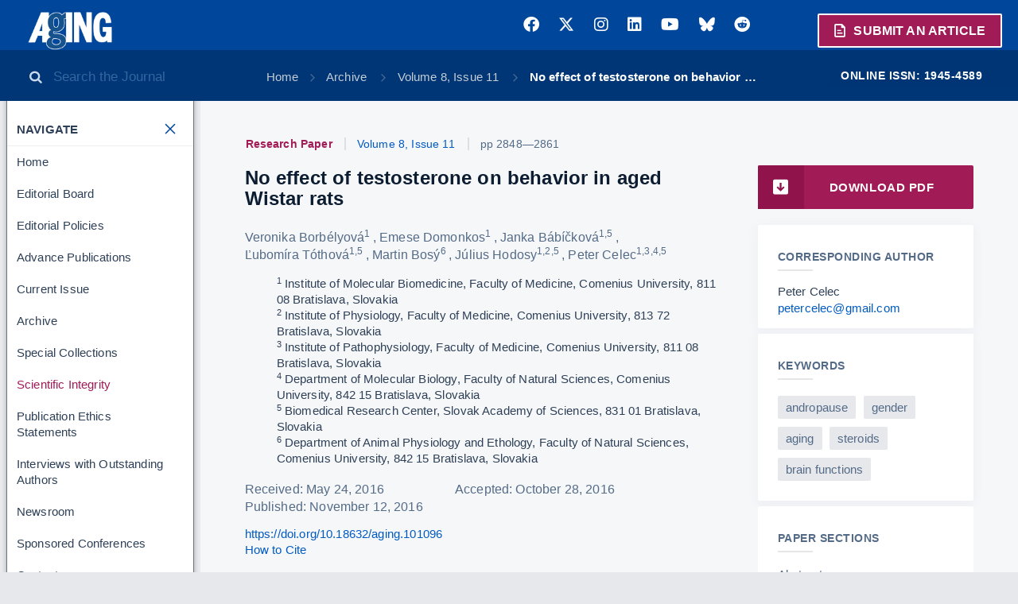

--- FILE ---
content_type: text/html
request_url: https://www.aging-us.com/article/101096/text
body_size: 125386
content:
<!DOCTYPE html>
<html xmlns="http://www.w3.org/1999/xhtml" lang="en">
  <head>
    <!-- Google Tag Manager -->
    <script>(function(w,d,s,l,i){w[l]=w[l]||[];w[l].push({'gtm.start':
      new Date().getTime(),event:'gtm.js'});var f=d.getElementsByTagName(s)[0],
        j=d.createElement(s),dl=l!='dataLayer'?'&l='+l:'';j.async=true;j.src=
'https://www.googletagmanager.com/gtm.js?id='+i+dl;f.parentNode.insertBefore(j,f);
    })(window,document,'script','dataLayer','GTM-MR59FCR');</script>
    <!-- End Google Tag Manager -->
    <script type="text/javascript" src="/js/config.js"></script>
    <meta http-equiv="cache-control" content="max-age=0" />
    <meta http-equiv="cache-control" content="no-cache" />
    <meta http-equiv="expires" content="0" />
    <meta http-equiv="expires" content="Tue, 01 Jan 1980 1:00:00 GMT" />
    <meta http-equiv="pragma" content="no-cache" />
    <link rel="canonical" href="https://www.aging-us.com/article/101096/text" />
    <meta data-meta-name="citation_pdf_url" content="https://www.aging-us.com/article/101096/pdf" name="citation_pdf_url">
<meta data-meta-name="citation_keywords" content="andropause, gender, aging, steroids, brain functions" name="citation_keywords">
<meta data-meta-name="keywords" content="andropause, gender, aging, steroids, brain functions" name="keywords">
<meta data-meta-name="citation_abstract_html_url" content="https://www.aging-us.com/article/101096" name="citation_abstract_html_url">
<meta data-meta-name="citation_publication_date" content="2016-11-12" name="citation_publication_date">
<meta data-meta-name="citation_date" content="2016-11-12" name="citation_date">
<meta data-meta-name="citation_lastpage" name="citation_lastpage" content="2861">
<meta data-meta-name="citation_firstpage" name="citation_firstpage" content="2848">
<meta data-meta-name="citation_issue" name="citation_issue" content="11">
<meta data-meta-name="citation_volume" name="citation_volume" content="8">
<meta data-meta-name="citation_pmid" content="27852981" name="citation_pmid">
<meta data-meta-name="citation_doi" content="10.18632/aging.101096" name="citation_doi">
<meta data-meta-name="citation_title" content="No effect of testosterone on behavior in aged Wistar rats" name="citation_title">
<meta data-meta-name="citation_journal_title" content="Aging" name="citation_journal_title">
<meta data-meta-name="citation_issn" content="1945-4589" name="citation_issn">
<meta data-meta-name="author-1" name="citation_author" content="Veronika Borbélyová">
<meta data-meta-name="author-2" name="citation_author" content="Emese Domonkos">
<meta data-meta-name="author-3" name="citation_author" content="Janka Bábíčková">
<meta data-meta-name="author-4" name="citation_author" content="Ľubomíra Tóthová">
<meta data-meta-name="author-5" name="citation_author" content="Martin Bosý">
<meta data-meta-name="author-6" name="citation_author" content="Július Hodosy">
<meta data-meta-name="author-7" name="citation_author" content="Peter Celec">
<meta data-meta-name="twitter:site" content="AgingJrnl" name="twitter:site">
<meta data-meta-name="twitter:card" content="summary_large_image" name="twitter:card">
<meta data-meta-name="twitter:image" content="https://www.aging-us.com/article/101096/figure/f1/large" name="twitter:image">
<meta data-meta-name="og:image" content="https://www.aging-us.com/article/101096/figure/f1/large" property="og:image">
<meta data-meta-name="og:description" property="og:description" content="Aging | doi:10.18632/aging.101096. Veronika Borbélyová, Emese Domonkos, Janka Bábíčková, Ľubomíra Tóthová, Martin Bosý, Július Hodosy, Peter Celec">
<meta data-meta-name="twitter:description" name="twitter:description" content="Aging | doi:10.18632/aging.101096. Veronika Borbélyová, Emese Domonkos, Janka Bábíčková, Ľubomíra Tóthová, Martin Bosý, Július Hodosy, Peter Celec">
<meta data-meta-name="description" content="In men, aging is accompanied by a gradual decline in androgen secretion. Studies suggest beneficial effects of endogenous and exogenous testosterone on affective behavior and cognitive functions. The aim of this study was to describe behavioral and cognitive sex differences and to analyze the effects of long-term androgen deficiency in aged male rats. Thirty-months old rats divided into three groups (males, females and males gonadectomized as young adults) underwent a battery of behavioral tests assessing locomotor activity, anxiety, memory, anhedonia, sociability and depression-like behavior. No major effect of gonadectomy was found in any of the analyzed behavioral measures in male rats. The only consistent sex difference was confirmed in depression-like behavior with longer immobility time observed in males. In an interventional experiment, a single dose of testosterone had no effect on gonadectomized male and female rats in the forced swim test. In contrast to previous studies this comprehensive behavioral phenotyping of aged rats revealed no major role of endogenous testosterone. Based on our results long-term hypogonadism does not alter the behavior of aged male rats, neither does acute testosterone treatment. Whether these findings have any consequences on androgen replacement therapy in aged men remains to be elucidated." name="description">
<meta data-meta-name="og:url" itemprop="url" property="og:url" content="https://www.aging-us.com/article/101096/text">
<meta data-meta-name="og:type" property="og:type" content="website">
<meta data-meta-name="twitter:title" name="twitter:title" content="No effect of testosterone on behavior in aged Wistar rats | Aging">
<meta data-meta-name="og:title" property="og:title" content="No effect of testosterone on behavior in aged Wistar rats | Aging">
<meta data-meta-name="title" content="No effect of testosterone on behavior in aged Wistar rats | Aging" name="title">
<meta data-meta-name="pdf-page-count" content="14" name="pdf-page-count">
<meta http-equiv="Content-Type" content="text/html; charset=UTF-8">
<meta name="viewport" content="width=device-width, initial-scale=1, maximum-scale=1.0">
<link rel="stylesheet" href="https://use.fontawesome.com/releases/v6.7.2/css/all.css">
<link rel="stylesheet" href="https://cdnjs.cloudflare.com/ajax/libs/font-awesome/6.4.2/css/brands.min.css">
<link rel="stylesheet" href="https://cdnjs.cloudflare.com/ajax/libs/materialize/0.100.2/css/materialize.min.css">
<link rel="stylesheet" type="text/css" href="/aging-us-150d3b3/css/aging.css">
<link href="//cdn.jsdelivr.net/npm/featherlight@1.7.14/release/featherlight.min.css" type="text/css" rel="stylesheet" />

<script src="https://code.jquery.com/jquery-2.2.4.min.js" integrity="sha256-BbhdlvQf/xTY9gja0Dq3HiwQF8LaCRTXxZKRutelT44=" crossorigin="anonymous"></script>
<script src="https://cdnjs.cloudflare.com/ajax/libs/materialize/0.100.2/js/materialize.min.js"></script>
<script src="//cdn.jsdelivr.net/npm/featherlight@1.7.14/release/featherlight.min.js" type="text/javascript" charset="utf-8"></script>
<script src="https://d1bxh8uas1mnw7.cloudfront.net/assets/embed.js"></script><script id="altmetric-embed-js" src="https://d1bxh8uas1mnw7.cloudfront.net/assets/altmetric_badges-dae2a658e53c442cd84f4390def938db5569f7911cfa1aa78d8970054ec2f48f.js"></script>
<script id="MathJax-script" async src="https://cdn.jsdelivr.net/npm/mathjax@3/es5/mml-chtml.js"></script>
<script type="text/javascript" src="/aging-us-150d3b3/js/static-site.js"></script>
<script type="application/ld+json">
{
 "@context": "http://schema.org",
 "@graph": [
   {
       "@type": "MedicalScholarlyArticle",
       "headline": "No effect of testosterone on behavior in aged Wistar rats",
       "description": "In men, aging is accompanied by a gradual decline in androgen secretion. Studies suggest beneficial effects of endogenous and exogenous testosterone on affective behavior and cognitive functions. The aim of this study was to describe behavioral and cognitive sex differences and to analyze the effects of long-term androgen deficiency in aged male rats. Thirty-months old rats divided into three groups (males, females and males gonadectomized as young adults) underwent a battery of behavioral tests assessing locomotor activity, anxiety, memory, anhedonia, sociability and depression-like behavior. No major effect of gonadectomy was found in any of the analyzed behavioral measures in male rats. The only consistent sex difference was confirmed in depression-like behavior with longer immobility time observed in males. In an interventional experiment, a single dose of testosterone had no effect on gonadectomized male and female rats in the forced swim test. In contrast to previous studies this comprehensive behavioral phenotyping of aged rats revealed no major role of endogenous testosterone. Based on our results long-term hypogonadism does not alter the behavior of aged male rats, neither does acute testosterone treatment. Whether these findings have any consequences on androgen replacement therapy in aged men remains to be elucidated.",
       "sameAs": "https://doi.org/10.18632/aging.101096",
       "image": "https://www.aging-us.com/article/101096/figure/f1/large",
       "datePublished": "2016-11-12T05:00:00Z",
       "mainEntityOfPage": {
           "@type": "WebPage",
           "@id": "https://www.aging-us.com/article/101096/text",
           "publisher": {
               "@type": "Organization",
               "name": "Aging-US",
               "logo": {
                   "@type": "ImageObject",
                   "url": "https://www.aging-us.com/images/aging-logo.png",
                   "width": 163,
                   "height": 74
               }
           }
       },
       "author": [
 {
 "@type": "Person",
           "name": "Borbélyová, Veronika"
       },
 {
 "@type": "Person",
           "name": "Domonkos, Emese"
       },
 {
 "@type": "Person",
           "name": "Bábíčková, Janka"
       },
 {
 "@type": "Person",
           "name": "Tóthová, Ľubomíra"
       },
 {
 "@type": "Person",
           "name": "Bosý, Martin"
       },
 {
 "@type": "Person",
           "name": "Hodosy, Július"
       },
 {
 "@type": "Person",
           "name": "Celec, Peter"
       }
   ]}
 ]
}
</script>
<!-- Google tag (gtag.js) -->
<script async src="https://www.googletagmanager.com/gtag/js?id=UA-74807910-2"></script>
<script>
  window.dataLayer = window.dataLayer || [];
  function gtag(){dataLayer.push(arguments);}
  gtag('js', new Date());

gtag('config', 'UA-74807910-2');
gtag('config', 'G-839950QGRH');
</script>

<meta name="fragment" content="!">
<title>No effect of testosterone on behavior in aged Wistar rats | Aging</title>


  </head>
  <body>
    <!-- Google Tag Manager (noscript) -->
    <noscript><iframe src="https://www.googletagmanager.com/ns.html?id=GTM-MR59FCR"
                      height="0" width="0" style="display:none;visibility:hidden"></iframe></noscript>
    <!-- End Google Tag Manager (noscript) -->
    <!-- ========= Navigation ========= -->
    <header class="navigation">
      <div style="display:flex; align-items:center; justify-content:space-between;">

        <div class="nav-sidebar">
          <a href="/"><img src="/images/aging-logo.png" class="logo left" alt="Aging">
            <span class="journal-name-extra white-text left"></span>
          </a>
        </div>

        <div id="top-social-links-desktop-container" style=" margin-right:45px;">
          <div id="top-social-etal">
            <ul id="top-social-links">
                  <li class="social-links">
                    <a href="https://www.facebook.com/Aging-218534691828805/" target="_blank">
                      <span class="fa-brands fa-facebook"></span>
                      
                      
                    </a>
                  </li>
                  <li class="social-links">
                    <a href="https://twitter.com/AgingJrnl" target="_blank">
                      <span class="fa-brands fa-x-twitter"></span>
                      
                      
                    </a>
                  </li>
                  <li class="social-links">
                    <a href="https://www.instagram.com/agingjrnl/" target="_blank">
                      <span class="fa-brands fa-instagram"></span>
                      
                      
                    </a>
                  </li>
                  <li class="social-links">
                    <a href="https://www.linkedin.com/company/aging" target="_blank">
                      <span class="fa-brands fa-linkedin"></span>
                      
                      
                    </a>
                  </li>
                  <li class="social-links">
                    <a href="https://www.youtube.com/@Aging-US" target="_blank">
                      <span class="fa-brands fa-youtube"></span>
                      
                      
                    </a>
                  </li>
                  <li class="social-links">
                    <a href="https://bsky.app/profile/aging-us.bsky.social" target="_blank">
                      <span class="fa-brands fa-bluesky"></span>
                      
                      
                    </a>
                  </li>
                  <li class="social-links">
                    <a href="https://www.reddit.com/user/AgingUS/" target="_blank">
                      <span class="fa-brands fa-reddit"></span>
                      
                      
                    </a>
                  </li>
            </ul>
          </div>
        </div>

        <span class="article-submit-button"><a href="https://aging.msubmit.net/" target="_blank" class="submit-article"><span class="icon icon-file"></span>&nbsp;Submit&nbsp;an&nbsp;Article</a></span>

        <div class="mobile-search-and-menu">
          <span class="sidebar-toggle-mobile icon icon-menu" style="margin-right:8px;"></span>
          <a href="/search" style="color:white;"><span id="mobile-search" class="icon icon-search hide-on-large-only"></span></a>
        </div>

      </div>
      <div class="sub-nav sidebar-open secondary">
          <div class="issn">
            <span class="meta">Online ISSN: 1945-4589</span>
          </div>
          <div class="search-box-container" style="float: left; padding:0px;">
            <div class="search-box">
              <span class="searchbox-button icon icon-search"></span>
              <input class="searchbox-field" type="search" placeholder="Search the Journal">
            </div>
          </div>
          <div class="breadcrumbs">
            <span class="sidebar-toggle icon icon-menu"></span>
            <ul>
              <li><a href="/">Home</a></li>
              <li>
                <a href="/archive"> Archive </a>
              </li>
              <li>
                <a href="/issue/v8i11"> Volume 8, Issue 11 </a>
              </li>
              <li>
                <a href="/article/101096"> No effect of testosterone on behavior … </a>
              </li>
            </ul>
          </div>
      </div>
    </header>

    <!-- ========= Main Container ========= -->
    <div class="main-background">
    <div class="main">
      <!-- Sidebar -->
      <div class="sidebar secondary">
        <div id="leftNav-desktop-container">
          <div class="leftNav">
            <ul class="nav-links">
              <li class="nav-title"><span class="title-content">Navigate<span class="sidebar-toggle icon icon-close"></span></span></li>
              <li id="Home"  ><a href="/" class="">Home</a></li>
              <li id="EdBoard"  ><a href="/editorial-board" class="">Editorial Board</a></li>
              <li id="ForAuthors"  ><a href="/editorial-policies" class="">Editorial Policies</a></li>
              <li id="Advance"  ><a href="/advance-publications" class="">Advance Publications</a></li>
              <li id="Current"  ><a href="/current" class="">Current Issue</a></li>
              <li id="Archive"  ><a href="/archive" class="">Archive</a></li>
              <li id="SpecialCollectionsArchive"  ><a href="/special-collections" class="">Special Collections</a></li>
              <li id="Scientific Integrity"  style="color:#a01a57" ><a href="/scientific-integrity" class=" magenta-nav" >Scientific Integrity</a></li>
              <li id="Ethics"  ><a href="/publication-ethics" class="">Publication Ethics Statements</a></li>
              <li id="Interviews"  ><a href="/interviews" class="">Interviews with Outstanding Authors</a></li>
              <li id="PressReleases"  ><a href="/news-room/press-releases" class="">Newsroom</a></li>
              <li id="Conferences"  ><a href="/news-room/conferences" class="">Sponsored Conferences</a></li>
              <li id="Contact"  ><a href="/contact" class="">Contact</a></li>
            </ul>
          </div>
        </div>
        <div id="journal-info-desktop-container">
          <div id="journal-info-box">
            <div class="sidebar-module-box" style="text-align:center; margin-top: 10px;">
              <div style="margin-bottom:6px;">Rapamycin Press LLC dba Impact Journals is the publisher of Aging: <a href="https://www.impactjournals.com/">www.impactjournals.com</a>.</div>
              <div style="margin-bottom:6px;">Impact Journals is a member of the <a href="https://wellcome.org/" target="_blank">Wellcome Trust List of Compliant Publishers</a>.</div>
              <div>Impact Journals is a member of the <a href="https://www.sspnet.org/">Society for Scholarly Publishing</a>.</div>
            </div>
          </div>
        </div>
        <div id="post-pub-promotion-desktop-container">
          <div id="post-pub-promotion" style="margin-top:15px; background-color: #a11b57; padding: 7px; color: white; font-size: 0.8em; text-align: center;">
            <a href="/for-authors#freepostpublicationpromotionservices" style="color: white;">
              <b>Learn about our FREE Post-Publication Promotion Services</b>
            </a>
          </div>
        </div>
        <div id="banners-left-desktop-container">
          <div id="banners-left">
          </div>
        </div>
      </div>

      <!-- Content -->
      <div id="center-content-column" class="content">
        <div class="content-yield">
          <div id="leftNav-mobile-container" style="text-align:center;"></div>
          <div id="top-social-links-mobile-container" style="text-align:center;"></div>
          <div class="row">
  <div class="page-content col s12 m12 l8">

        <h5 class="article-header">
            <span class="article-type">Research Paper</span>
            <span><a href="/issue/v8i11" style="cursor: pointer;">Volume 8, Issue 11</a></span>
          
          <span>pp 2848&mdash;2861
          
          </span>
        </h5>
      <div id="article-title-and-badge-container" class="valign-wrapper">
        
        <div id="article-container">
          <h1 id="article-title" class="valign">
            No effect of testosterone on behavior in aged Wistar rats
          </h1>
        </div>
      </div>
      <h4 class="authors">
          <span class="author">
            Veronika Borbélyová<sup class="author-affiliations"><span><a href="#" class="tooltip--triangle" data-tooltip="Institute of Molecular Biomedicine, Faculty of Medicine, Comenius University, 811 08 Bratislava, Slovakia">1</a><span class="comma">,</span></span>
        
        </sup>
      <span class="author-comma">,</span>
          </span>
          <span class="author">
            Emese Domonkos<sup class="author-affiliations"><span><a href="#" class="tooltip--triangle" data-tooltip="Institute of Molecular Biomedicine, Faculty of Medicine, Comenius University, 811 08 Bratislava, Slovakia">1</a><span class="comma">,</span></span>
        
        </sup>
      <span class="author-comma">,</span>
          </span>
          <span class="author">
            Janka Bábíčková<sup class="author-affiliations"><span><a href="#" class="tooltip--triangle" data-tooltip="Institute of Molecular Biomedicine, Faculty of Medicine, Comenius University, 811 08 Bratislava, Slovakia">1</a><span class="comma">,</span></span><span><a href="#" class="tooltip--triangle" data-tooltip="Biomedical Research Center, Slovak Academy of Sciences, 831 01 Bratislava, Slovakia">5</a><span class="comma">,</span></span>
        
        </sup>
      <span class="author-comma">,</span>
          </span>
          <span class="author">
            Ľubomíra Tóthová<sup class="author-affiliations"><span><a href="#" class="tooltip--triangle" data-tooltip="Institute of Molecular Biomedicine, Faculty of Medicine, Comenius University, 811 08 Bratislava, Slovakia">1</a><span class="comma">,</span></span><span><a href="#" class="tooltip--triangle" data-tooltip="Biomedical Research Center, Slovak Academy of Sciences, 831 01 Bratislava, Slovakia">5</a><span class="comma">,</span></span>
        
        </sup>
      <span class="author-comma">,</span>
          </span>
          <span class="author">
            Martin Bosý<sup class="author-affiliations"><span><a href="#" class="tooltip--triangle" data-tooltip="Department of Animal Physiology and Ethology, Faculty of Natural Sciences, Comenius University, 842 15 Bratislava, Slovakia">6</a><span class="comma">,</span></span>
        
        </sup>
      <span class="author-comma">,</span>
          </span>
          <span class="author">
            Július Hodosy<sup class="author-affiliations"><span><a href="#" class="tooltip--triangle" data-tooltip="Institute of Molecular Biomedicine, Faculty of Medicine, Comenius University, 811 08 Bratislava, Slovakia">1</a><span class="comma">,</span></span><span><a href="#" class="tooltip--triangle" data-tooltip="Institute of Physiology, Faculty of Medicine, Comenius University, 813 72 Bratislava, Slovakia">2</a><span class="comma">,</span></span><span><a href="#" class="tooltip--triangle" data-tooltip="Biomedical Research Center, Slovak Academy of Sciences, 831 01 Bratislava, Slovakia">5</a><span class="comma">,</span></span>
        
        </sup>
      <span class="author-comma">,</span>
          </span>
          <span class="author">
            Peter Celec<sup class="author-affiliations"><span><a href="#" class="tooltip--triangle" data-tooltip="Institute of Molecular Biomedicine, Faculty of Medicine, Comenius University, 811 08 Bratislava, Slovakia">1</a><span class="comma">,</span></span><span><a href="#" class="tooltip--triangle" data-tooltip="Institute of Pathophysiology, Faculty of Medicine, Comenius University, 811 08 Bratislava, Slovakia">3</a><span class="comma">,</span></span><span><a href="#" class="tooltip--triangle" data-tooltip="Department of Molecular Biology, Faculty of Natural Sciences, Comenius University, 842 15 Bratislava, Slovakia">4</a><span class="comma">,</span></span><span><a href="#" class="tooltip--triangle" data-tooltip="Biomedical Research Center, Slovak Academy of Sciences, 831 01 Bratislava, Slovakia">5</a><span class="comma">,</span></span>
        
        </sup>
      <span class="author-comma">,</span>
          </span>
      </h4>
      
      <span>
        <ul>
              <li>
                <sup>1</sup> Institute of Molecular Biomedicine, Faculty of Medicine, Comenius University, 811 08 Bratislava, Slovakia
              </li>
              <li>
                <sup>2</sup> Institute of Physiology, Faculty of Medicine, Comenius University, 813 72 Bratislava, Slovakia
              </li>
              <li>
                <sup>3</sup> Institute of Pathophysiology, Faculty of Medicine, Comenius University, 811 08 Bratislava, Slovakia
              </li>
              <li>
                <sup>4</sup> Department of Molecular Biology, Faculty of Natural Sciences, Comenius University, 842 15 Bratislava, Slovakia
              </li>
              <li>
                <sup>5</sup> Biomedical Research Center, Slovak Academy of Sciences, 831 01 Bratislava, Slovakia
              </li>
              <li>
                <sup>6</sup> Department of Animal Physiology and Ethology, Faculty of Natural Sciences, Comenius University, 842 15 Bratislava, Slovakia
              </li>
        </ul>
      </span>
      
      
       <h4 class="dates">
            <span class="date"> Received: May 24, 2016 <span class="comma">&emsp;&emsp;&emsp;&emsp;&emsp;</span> </span>
      
              <span class="date"> Accepted: October 28, 2016 <span class="comma">&emsp;&emsp;&emsp;&emsp;&emsp;</span> </span>
      
            <span class="date">Published: November 12, 2016 <span class="comma">&emsp;&emsp;&emsp;&emsp;&emsp;</span> </span>
      
      
      </h4>
      
      
      <span><a href="https://doi.org/10.18632/aging.101096">https://doi.org/10.18632/aging.101096</a></span><br>
      
        <a class="view-citation" data-pii="101096">How to Cite</a>
        <div id="citation-modal-101096" class="modal">
          <div class="modal-content">
            <h2>Cite this Article</h2>
        
            <h3>How to cite</h3>
        
            <p>
              <span class="authors">
                <span class="author">Borbélyová V<span class="author-comma">, </span></span><span class="author">Domonkos E<span class="author-comma">, </span></span><span class="author">Bábíčková J<span class="author-comma">, </span></span><span class="author">Tóthová Ľ<span class="author-comma">, </span></span><span class="author">Bosý M<span class="author-comma">, </span></span><span class="author">Hodosy J<span class="author-comma">, </span></span><span class="author">Celec P<span class="author-comma">, </span></span>. No effect of testosterone on behavior in aged Wistar rats. Aging (Albany NY). 2016 Nov 12; 
         8:2848-2861
        .
         https://doi.org/10.18632/aging.101096 
              </span>
            </p>
        
            <h3>Copy or Download citation:</h3>
        
            <p>Select the format you require from the list below</p>
        
            <ul class="citation-type-list">
              <li><a class="btn-flat citation-button blue darken-4 white-text" data-pii="101096" data-citation-type="plain-text.ris">Plain text</a></li>
              <li><a class="btn-flat citation-button" data-pii="101096" data-citation-type="endnote.enw">EndNote</a></li>
              <li><a class="btn-flat citation-button" data-pii="101096" data-citation-type="ref-manager.ris">Reference Manager</a></li>
              <li><a class="btn-flat citation-button" data-pii="101096" data-citation-type="procite.ris">ProCite</a></li>
              <li><a class="btn-flat citation-button" data-pii="101096" data-citation-type="bibtex.bib">BibteX</a></li>
            </ul>
        
            <textarea id="citation-box-101096" class="citation-box"></textarea>
        
            <p>
              <a class="copy-citation" data-pii="101096" style="cursor:pointer;">Click to copy</a> this citation from the text box above or download the citation:
              <a class="citation-download" href="/article/101096/citation/aging-101096-plain-text.ris" target="_blank">Citation</a> |
              <a class="abstract-citation-download" href="/article/101096/citation/aging-101096-abstract-plain-text.ris" target="_blank">Citation &amp; Abstract</a>
            </p>
          </div>
        </div>
      
      
      
      
      
      
      
        <div class="abstract article-text">
          <h3 class="bordered article-header-1" id="abstract">Abstract</h3>
          <p>In men, aging is accompanied by a gradual decline in androgen secretion. Studies suggest beneficial effects of endogenous and exogenous testosterone on affective behavior and cognitive functions. The aim of this study was to describe behavioral and cognitive sex differences and to analyze the effects of long-term androgen deficiency in aged male rats. Thirty-months old rats divided into three groups (males, females and males gonadectomized as young adults) underwent a battery of behavioral tests assessing locomotor activity, anxiety, memory, anhedonia, sociability and depression-like behavior. No major effect of gonadectomy was found in any of the analyzed behavioral measures in male rats. The only consistent sex difference was confirmed in depression-like behavior with longer immobility time observed in males. In an interventional experiment, a single dose of testosterone had no effect on gonadectomized male and female rats in the forced swim test. In contrast to previous studies this comprehensive behavioral phenotyping of aged rats revealed no major role of endogenous testosterone. Based on our results long-term hypogonadism does not alter the behavior of aged male rats, neither does acute testosterone treatment. Whether these findings have any consequences on androgen replacement therapy in aged men remains to be elucidated.</p>
          <div id="fulltext"></div>
        </div>


          

          <div class="article-text  ">

                <div class="section-container" id="introduction">
                  <h2 class="article-header-1"> Introduction</h2>
                  
                        <p>Male and female brains differ in their structure and function [<a href="#r1"  class="anchor">1</a>–<a href="#r3"  class="anchor">3</a>]. In humans and rodents, it has been shown that these differences begin early in development and are mainly caused by the action of sex steroids such as testosterone [<a href="#r4"  class="anchor">4</a>–<a href="#r6"  class="anchor">6</a>]. Brain masculinization in male animals in contrast to females was proved in many behavioral characteristics including affective performance and cognitive function. Previously, gender differences were observed in locomotor activity, [<a href="#r7"  class="anchor">7</a>] anxiety- [<a href="#r8"  class="anchor">8</a>] and depression-like behavior [<a href="#r9"  class="anchor">9</a>], sociability [<a href="#r10"  class="anchor">10</a>] and cognitive function [<a href="#r11"  class="anchor">11</a>]. Sex-specific behavior and its variability are associated with the interindividual as well as intraindividual variability of the endocrine network, especially of the sex hormones.</p>
                  
                  
                  
                  
                  
                  
                  
                  
                  
                  
                  
                  
                        <p>Aging is associated with a decline in sex steroid hormones. The loss of bioavailable androgens during aging increases the risk of dysfunction in androgen responsive tissues including the brain [<a href="#r12"  class="anchor">12</a>]. It was shown, that cognitive and affective performance and also social behavior decline in aging [<a href="#r13"  class="anchor">13</a>–<a href="#r15"  class="anchor">15</a>]. Whether sex differences in behavior are affected by the age-related androgen depletion is not clear.</p>
                  
                  
                  
                  
                  
                  
                  
                  
                  
                  
                  
                  
                        <p>In men, the association between androgen depletion and affective or cognitive performance is evident from studies that have analyzed mood, [<a href="#r16"  class="anchor">16</a>] cognitive decline [<a href="#r15"  class="anchor">15</a>] and depression [<a href="#r17"  class="anchor">17</a>,<a href="#r18"  class="anchor">18</a>] in hypogonadal men. The causality of the relationship between declining testosterone concentrations and behavioral symptoms associated with aging is, however, not firmly established. Rodent models of age-related behavioral changes are used to mimic features of human ageing [<a href="#r19"  class="anchor">19</a>]. Age-related behavioral changes similar to humans were found in several animal studies, reporting increased depression- [<a href="#r20"  class="anchor">20</a>,<a href="#r21"  class="anchor">21</a>], anhedonia- [<a href="#r22"  class="anchor">22</a>,<a href="#r23"  class="anchor">23</a>], anxiety-like behavior [<a href="#r24"  class="anchor">24</a>] and also cognitive impairment [<a href="#r25"  class="anchor">25</a>]. Experimental studies dealing with behavioral sex differences in aging are lacking.</p>
                  
                  
                  
                  
                  
                  
                  
                  
                  
                  
                  
                  
                        <p>An animal model of androgen deficiency is the removal of the primary endogenous androgen source – the testes – via gonadectomy (GDX). Gonadectomized animals subsequently display increased anxiety- [<a href="#r26"  class="anchor">26</a>,<a href="#r27"  class="anchor">27</a>] and depression-like [<a href="#r28"  class="anchor">28</a>] behavior, impaired cognitive performance [<a href="#r29"  class="anchor">29</a>–<a href="#r31"  class="anchor">31</a>] and altered social behavior [<a href="#r32"  class="anchor">32</a>]. It was shown that these negative effects of GDX can be reversed by administration of testosterone [<a href="#r26"  class="anchor">26</a>–<a href="#r28"  class="anchor">28</a>,<a href="#r30"  class="anchor">30</a>], although some studies reported different and conflicting results [<a href="#r33"  class="anchor">33</a>,<a href="#r34"  class="anchor">34</a>].</p>
                  
                  
                  
                  
                  
                  
                  
                  
                  
                  
                  
                  
                        <p>It is not clear, whether the length of androgen deficiency could affect the behavioral outcomes and lead to inconsistencies of the published data. The vast majority of studies are focusing on the effect of androgen deficiency on behavior of tested animals that were androgen-deficient only for a short time (weeks to months). The clinical relevance of such short-term effect is questionable.</p>
                  
                  
                  
                  
                  
                  
                  
                  
                  
                  
                  
                  
                        <p>The aim of our study was to describe sex differences in behavior and long-term effects of androgen deficiency in aged rats. In addition, the acute effect of a single testosterone injection on depression-like behavior was observed.</p>
                  
                  
                  
                  
                  
                  
                  
                  
                  
                  
                  
                  
                </div>
                <div class="section-container" id="results">
                  <h2 class="article-header-1"> Results</h2>
                  
                  
                  
                        <div class="section-container" id="">
                          <h3 class="article-header-2"> Experiment 1: Behavioral phenotyping of aged Wistar rats</h3>
                          
                        </div>
                  
                  
                  
                  
                  
                  
                  
                  
                  
                  
                        <div class="section-container" id="">
                          <h3 class="article-header-2"> Locomotor activity</h3>
                          
                                <p>In the open field, no significant differences were found in total distance moved (horizontal locomotor activity) (F=2.876, p=0.068, <a href="#f1"  class="anchor">Fig. 1A</a>) and in average velocity of the movement (F=2.876, p=0.068, <a href="#f1"  class="anchor">Fig. 1B</a>). Significant differences were found in the number of rears (vertical locomotor activity), where females displayed significantly higher rearing frequencies (F=4.889, p<0.05, <a href="#f1"  class="anchor">Fig. 1C</a>) compared to male groups.</p>
                          
                          
                          
                          
                          
                          
                          
                          
                          
                          
                          
                          
                          
                          
                          
                          
                          
                                <!-- Figure -->
                                    <div class="full-text-image-container" id="f1">
                                      <a href="/figure/101096/f1"><img alt="Locomotor activity of aged rats in the open field test. (A, B) Horizontal and (C) vertical locomotor activity for males (white bar), GDX males (black bar) and females (grey bar). There were no significant differences between groups in horizontal locomotor activity. Females had a significantly higher vertical locomotor activity compared to both male groups (p" class="full-text-image" src="/article/101096/figure/f1/large"/></a>
                                      <p class="small-font"><span><b>Figure 1.</b></span>  <b>Locomotor activity of aged rats in the open field test.</b> (<b>A, B</b>) Horizontal and (<b>C</b>) vertical locomotor activity for males (white bar), GDX males (black bar) and females (grey bar). There were no significant differences between groups in horizontal locomotor activity. Females had a significantly higher vertical locomotor activity compared to both male groups (p<0.05). Data are expressed as means + SEM. *p<0.05.<br></p>
                                      
                                    </div>
                          
                          
                          
                          
                          
                        </div>
                  
                  
                  
                  
                  
                  
                  
                  
                  
                  
                        <div class="section-container" id="">
                          <h3 class="article-header-2"> Anxiety-like behavior</h3>
                          
                                <p>Anxiety-like behavior was assessed in three types of behavioral tests. In open field, no significant differences were detected in time spent in the center zone, although GDX males tended to spend less time in center zone compared to females (F=2.940, p=0.067, <a href="#f2"  class="anchor">Fig. 2A</a>). In light/dark box, GDX males spent longer time in the light compartment than control males (F=7.656, p<0.01, <a href="#f2"  class="anchor">Fig. 2B</a>). The elevated plus maze test did not show any significant differences in time spent in open arms between groups (F=0.085, p=0.919, <a href="#f2"  class="anchor">Fig. 2C</a>).</p>
                          
                          
                          
                          
                          
                          
                          
                          
                          
                          
                          
                          
                          
                          
                          
                          
                          
                                <!-- Figure -->
                                    <div class="full-text-image-container" id="f2">
                                      <a href="/figure/101096/f2"><img alt="Anxiety-like behavior in aged rats. (A) Time spent in the center zone of the open field, (B) time spent in the light zone of the light/dark box and (C) time spent in the open arms of the elevated plus maze. No significant difference between the groups was found in the time spent in the center zone. GDX males were less anxious than males in light/dark box (p" class="full-text-image" src="/article/101096/figure/f2/large"/></a>
                                      <p class="small-font"><span><b>Figure 2.</b></span>  <b>Anxiety-like behavior in aged rats.</b> (<b>A</b>) Time spent in the center zone of the open field, (<b>B</b>) time spent in the light zone of the light/dark box and (<b>C</b>) time spent in the open arms of the elevated plus maze. No significant difference between the groups was found in the time spent in the center zone. GDX males were less anxious than males in light/dark box (p<0.01). There was no significant difference in the time spent in open arms between groups in elevated plus maze. Males (white bar), GDX males (black bar) and females (grey bar). Values are expressed as means + SEM. **p<0.01.<br></p>
                                      
                                    </div>
                          
                          
                          
                          
                          
                        </div>
                  
                  
                  
                  
                  
                  
                  
                  
                  
                  
                        <div class="section-container" id="">
                          <h3 class="article-header-2"> Exploratory activity and memory</h3>
                          
                                <p>No group differences were observed in overall exploratory activity (total time spent interacting with each individual object) for either trial 1 (F=0.170, p=0.844, <a href="#f3"  class="anchor">Fig. 3A</a>) or trial 2 (F=0.673, p=0.516, <a href="#f3"  class="anchor">Fig. 3B</a>) in novel object recognition task. Furthermore, the absolute time difference between investigating the sample and novel object did not show any significant difference among groups (F=1.845, p=0.172, <a href="#f3"  class="anchor">Fig. 3C</a>).</p>
                          
                          
                          
                          
                          
                          
                          
                          
                          
                          
                          
                          
                          
                          
                          
                          
                          
                                <!-- Figure -->
                                    <div class="full-text-image-container" id="f3">
                                      <a href="/figure/101096/f3"><img alt="Exploratory activity and memory in aged rats. (A) Total time spent interacting with each individual object in trial 1 and (B) in trial 2. (C) Absolute time difference between investigating the sample and novel object. There were no significant differences in any of observed parameters between groups. Males (white bar), GDX males (black bar) and females (grey bar). Values are expressed as means + SEM." class="full-text-image" src="/article/101096/figure/f3/large"/></a>
                                      <p class="small-font"><span><b>Figure 3.</b></span>  <b>Exploratory activity and memory in aged rats.</b> (<b>A</b>) Total time spent interacting with each individual object in trial 1 and (<b>B</b>) in trial 2. (<b>C</b>) Absolute time difference between investigating the sample and novel object. There were no significant differences in any of observed parameters between groups. Males (white bar), GDX males (black bar) and females (grey bar). Values are expressed as means + SEM.<br></p>
                                      
                                    </div>
                          
                          
                          
                          
                          
                        </div>
                  
                  
                  
                  
                  
                  
                  
                  
                  
                  
                        <div class="section-container" id="">
                          <h3 class="article-header-2"> Social interaction test</h3>
                          
                                <p>There were no significant differences between groups of aged rats in total social interaction time in either trial 1 (F=2.53, p=0.094, <a href="#f4"  class="anchor">Fig. 4A</a>) or trial 2 (F=1.11, p=0.340, <a href="#f4"  class="anchor">Fig. 4B</a>). Similarly, no significant difference was observed in the preference for novel social partner between groups (F=0.072, p=0.930, <a href="#f4"  class="anchor">Fig. 4C</a>).</p>
                          
                          
                          
                          
                          
                          
                          
                          
                          
                          
                          
                          
                          
                          
                          
                          
                          
                                <!-- Figure -->
                                    <div class="full-text-image-container" id="f4">
                                      <a href="/figure/101096/f4"><img alt="Sociability and preference for social novelty in aged rats. (A) Total social interaction time in trial 1 and (B) trial 2. (C) Preference for novel social partner in trial 2 for males (white bar), GDX males (black bar) and females (grey bar). There were no statistically significant differences in the analyzed parameters between groups. Data are expressed as means + SEM." class="full-text-image" src="/article/101096/figure/f4/large"/></a>
                                      <p class="small-font"><span><b>Figure 4.</b></span>  <b>Sociability and preference for social novelty in aged rats.</b> (<b>A</b>) Total social interaction time in trial 1 and (<b>B</b>) trial 2. (<b>C</b>) Preference for novel social partner in trial 2 for males (white bar), GDX males (black bar) and females (grey bar). There were no statistically significant differences in the analyzed parameters between groups. Data are expressed as means + SEM.<br></p>
                                      
                                    </div>
                          
                          
                          
                          
                          
                        </div>
                  
                  
                  
                  
                  
                  
                  
                  
                  
                  
                        <div class="section-container" id="">
                          <h3 class="article-header-2"> Forced swim test</h3>
                          
                                <p>In forced swim test, male rats spent significantly more time immobile in the 1<sup>st</sup> min (F=5.45, p<0.01, <a href="#f5"  class="anchor">Fig. 5A</a>) and 3<sup>rd</sup> min (F=6.50, p<0.01, <a href="#f5"  class="anchor">Fig. 5C</a>) compared to females. There were no significant differences in the 2<sup>nd</sup> min between groups (F=3.04, p=0.061, <a href="#f5"  class="anchor">Fig. 5B</a>). Immobility time recorded during the total of 3 min testing period was significantly increased in males compared to females (F=3.48, p<0.05, <a href="#f5"  class="anchor">Fig. 5D</a>). A significant decrease in latency to first immobility was detected in GDX males compared to females (F=4.707, p<0.05, <a href="#f5"  class="anchor">Fig. 5E</a>). Two-way ANOVA repeated measures revealed significant effect of time (F=60.9, p<0.001) and treatment (F=3.481, p<0.05) on immobility duration in phenotyping session. There was also a significant interaction between time and treatment (F=3.71, p<0.01). Minute-by-minute analysis revealed gender differences in the 3<sup>rd</sup> min of the forced swim test, where control males spent significantly more time immobile compared to females (p<0.001, <a href="#f5"  class="anchor">Fig. 5F</a>).</p>
                          
                          
                          
                          
                          
                          
                          
                          
                          
                          
                          
                          
                          
                          
                          
                          
                          
                                <!-- Figure -->
                                    <div class="full-text-image-container" id="f5">
                                      <a href="/figure/101096/f5"><img alt="Immobility duration in the forced swim test. Immobility time in the (A) 1st min, (B) 2nd min, (C) 3rd min, (D) during the total of 3 min testing period, (E) the latency to first immobility and (F) duration of the immobility taken minute by minute over the 3 min testing period. Males had longer immobility duration in the 1st min and 3rd min compared to females (p" class="full-text-image" src="/article/101096/figure/f5/large"/></a>
                                      <p class="small-font"><span><b>Figure 5.</b></span>  <b>Immobility duration in the forced swim test.</b> Immobility time in the (<b>A</b>) 1<sup>st</sup> min, (<b>B</b>) 2<sup>nd</sup> min, (<b>C</b>) 3<sup>rd</sup> min, (<b>D</b>) during the total of 3 min testing period, (<b>E</b>) the latency to first immobility and (<b>F</b>) duration of the immobility taken minute by minute over the 3 min testing period. Males had longer immobility duration in the 1<sup>st</sup> min and 3<sup>rd</sup> min compared to females (p<0.05). This difference was also observed in total immobility time during the 3 min testing period (p<0.05). GDX males displayed a shorter latency to first immobility compared to females (p<0.05). Males (white bar), GDX males (black bar) and females (grey bar). Data are expressed as means + SEM. *p<0.05, ***p<0.001.<br></p>
                                      
                                    </div>
                          
                          
                          
                          
                          
                        </div>
                  
                  
                  
                  
                  
                  
                  
                  
                  
                  
                        <div class="section-container" id="">
                          <h3 class="article-header-2"> Anhedonia-like behavior</h3>
                          
                                <p>There were no statistically significant differences in the preference for sucrose-sweetened water between groups (F=1.10, p=0.343, <a href="#f6"  class="anchor">Fig. 6</a>).</p>
                          
                          
                          
                          
                          
                          
                          
                          
                          
                          
                          
                          
                          
                          
                          
                          
                          
                                <!-- Figure -->
                                    <div class="full-text-image-container" id="f6">
                                      <a href="/figure/101096/f6"><img alt="Sucrose preference test. Percentual preference for 2% sucrose solution of total 24h liquid intake. No differences in the preference for sucrose between the groups was detected. Males (white bar), GDX males (black bar) and females (grey bar). Values are expressed as means + SEM." class="full-text-image" src="/article/101096/figure/f6/large"/></a>
                                      <p class="small-font"><span><b>Figure 6.</b></span>  <b>Sucrose preference test.</b> Percentual preference for 2% sucrose solution of total 24h liquid intake. No differences in the preference for sucrose between the groups was detected. Males (white bar), GDX males (black bar) and females (grey bar). Values are expressed as means + SEM.<br></p>
                                      
                                    </div>
                          
                          
                          
                          
                          
                        </div>
                  
                  
                  
                  
                  
                  
                  
                  
                  
                  
                        <div class="section-container" id="">
                          <h3 class="article-header-2"> Instrumented observation cage</h3>
                          
                                <p>No differences were observed in horizontal locomotor activity measured by distance moved and average velocity of the movement during the total of 1 h testing period (F=2.354, p=0.109) between groups (<a href="#f7"  class="anchor">Fig. 7A, B</a>). GDX males spent significantly less time in the center zone compared to intact males (F=3.774, p<0.05, <a href="#f7"  class="anchor">Fig. 7C</a>).</p>
                          
                          
                          
                          
                          
                          
                          
                          
                          
                          
                          
                          
                          
                          
                          
                          
                          
                                <!-- Figure -->
                                    <div class="full-text-image-container" id="f7">
                                      <a href="/figure/101096/f7"><img alt="Locomotor activity and anxiety-like behavior of aged rats in instrumented observation cage. (A, B) No significant differences between the groups were found in locomotor activity. (C) GDX males spent significantly less time in the center zone than males. Males (white bar), GDX males (black bar) and females (grey bar). Values are expressed as means + SEM. *p" class="full-text-image" src="/article/101096/figure/f7/large"/></a>
                                      <p class="small-font"><span><b>Figure 7.</b></span>  <b>Locomotor activity and anxiety-like behavior of aged rats in instrumented observation cage.</b> (<b>A, B</b>) No significant differences between the groups were found in locomotor activity. (<b>C</b>) GDX males spent significantly less time in the center zone than males. Males (white bar), GDX males (black bar) and females (grey bar). Values are expressed as means + SEM. *p<0.05.<br></p>
                                      
                                    </div>
                          
                          
                          
                          
                          
                        </div>
                  
                  
                  
                  
                  
                  
                  
                  
                  
                  
                        <div class="section-container" id="">
                          <h3 class="article-header-2"> Plasma testosterone concentration</h3>
                          
                                <p>In young adults, significantly lower testosterone concentration was detected four weeks following gonadectomy (F=2.775, p<0.01, <a href="#f8"  class="anchor">Fig. 8A</a>). Significantly lower plasma testosterone concentration was also detected in aged male rats compared to young males (F=63.30, p<0.001, <a href="#f8"  class="anchor">Fig. 8B</a>).</p>
                          
                          
                          
                          
                          
                          
                          
                          
                          
                          
                          
                          
                          
                          
                          
                          
                          
                                <!-- Figure -->
                                    <div class="full-text-image-container" id="f8">
                                      <a href="/figure/101096/f8"><img alt="Plasma testosterone concentration. (A) Plasma testosterone concentration 4 weeks following gonadectomy. Gonadectomy led to a significantly lower testosterone concentration compared to control males (pB) Plasma testosterone concentration in young and aged male rats. Aged males (30 months) had significantly lower plasma testosterone concentration compared to young males (p" class="full-text-image" src="/article/101096/figure/f8/large"/></a>
                                      <p class="small-font"><span><b>Figure 8.</b></span>  <b>Plasma testosterone concentration.</b> (<b>A</b>) Plasma testosterone concentration 4 weeks following gonadectomy. Gonadectomy led to a significantly lower testosterone concentration compared to control males (p<0.01). Males (white bar) and GDX males (black bar). (<b>B</b>) Plasma testosterone concentration in young and aged male rats. Aged males (30 months) had significantly lower plasma testosterone concentration compared to young males (p<0.001) [young males (white bar), aged males (black bar)]. Values are expressed as means + SEM. **p<0.01, ***p<0.001.<br></p>
                                      
                                    </div>
                          
                          
                          
                          
                          
                        </div>
                  
                  
                  
                  
                  
                  
                  
                  
                  
                  
                        <div class="section-container" id="">
                          <h3 class="article-header-2"> Experiment 2: The acute effect of testosterone on depression-like behavior in aged Wistar rats</h3>
                          
                                <p>To examine the acute effect of testosterone on depressive-like behavior, GDX males and females received subcutaneous injection of testosterone propionate (TP) or vehicle (olive oil) 20 min before testing in forced swim test. Acute testosterone treatment caused an increase in plasma testosterone concentration in both GDX males and females compared to their vehicle treated controls (p<0.01, <a href="#f9"  class="anchor">Fig. 9A</a>). There were no significant differences in any of observed parameters of the forced swim task including total immobility duration (p=0.409, <a href="#f9"  class="anchor">Fig. 9B</a>), time spent immobile in the 1<sup>st</sup> min (p=0.088, <a href="#f9"  class="anchor">Fig. 9C</a>), in 2<sup>nd</sup> min (p=0.52, <a href="#f9"  class="anchor">Fig. 9D</a>), in 3<sup>rd</sup> min (p=0.394, <a href="#f9"  class="anchor">Fig. 9E</a>) and in the latency to first immobility (p=0.767, <a href="#f9"  class="anchor">Fig. 9F</a>) between groups.</p>
                          
                          
                          
                          
                          
                          
                          
                          
                          
                          
                          
                          
                          
                          
                          
                          
                          
                                <!-- Figure -->
                                    <div class="full-text-image-container" id="f9">
                                      <a href="/figure/101096/f9"><img alt="Immobility duration in forced swim test after acute testosterone treatment. (A) Plasma testosterone concentration 30 minutes after acute treatment with olive oil vehicle (VEH) or testosterone propionate (TP) in aged GDX males and aged females. Acute testosterone treatment caused an increase in plasma testosterone concentration in both GDX males and females compared to their vehicle treated controls (pB) Immobility time in the forced swim test during the 3 min testing period, (C) immobility duration in the 1st min, (D) 2nd min, (E) 3rd min and (F) the latency to first immobility without any significant differences in observed behavioral parameters between groups. Values are expressed as means + SEM. *p" class="full-text-image" src="/article/101096/figure/f9/large"/></a>
                                      <p class="small-font"><span><b>Figure 9.</b></span>  <b>Immobility duration in forced swim test after acute testosterone treatment.</b> (<b>A</b>) Plasma testosterone concentration 30 minutes after acute treatment with olive oil vehicle (VEH) or testosterone propionate (TP) in aged GDX males and aged females. Acute testosterone treatment caused an increase in plasma testosterone concentration in both GDX males and females compared to their vehicle treated controls (p<0.01). (<b>B</b>) Immobility time in the forced swim test during the 3 min testing period, (<b>C</b>) immobility duration in the 1<sup>st</sup> min, (<b>D</b>) 2<sup>nd</sup> min, (<b>E</b>) 3<sup>rd</sup> min and (<b>F</b>) the latency to first immobility without any significant differences in observed behavioral parameters between groups. Values are expressed as means + SEM. *p<0.05, **p<0.01. Females+VEH (grey bar), Females+TP (grey striped bar), GDX+VEH males (black bar), GDX+TP males (black striped bar).<br></p>
                                      
                                    </div>
                          
                          
                          
                          
                          
                        </div>
                  
                  
                  
                  
                  
                  
                  
                  
                </div>
                <div class="section-container" id="discussion">
                  <h2 class="article-header-1"> Discussion</h2>
                  
                        <p>In the current experiment, the effect of long-term androgen deficiency on behavior of aged male rats was analyzed. Although GDX male rats had lower plasma testosterone concentration than control male rats, gonadectomy did not lead to any behavioral differences described in young GDX rats. No differences were found between GDX males and controls in locomotor activity, exploratory activity and memory, social interaction, hedonic or depression-like behavior. Regarding anxiety-like behavior, long-term androgen depletion had anxiogenic and anxiolytic effect in a test dependent manner. In the past, the differences between tests used for characterization of anxiety have been described [<a href="#r35"  class="anchor">35</a>]. But the conclusive recommendation was to use several tests to robustly evaluate anxiety [<a href="#r36"  class="anchor">36</a>]. We have followed that recommendation and conducted the open field, elevated plus maze and the light-dark box. The results were inconclusive, partially even directly opposite to each other. We only can conclude that no consistent effect of gonadectomy on anxiety was found in the aged male rats. This comprehensive behavioral phenotyping of aged rats revealed no major role of endogenous testosterone.</p>
                  
                  
                  
                  
                  
                  
                  
                  
                  
                  
                  
                  
                        <p>The only consistent significant sex difference was observed in depression-like behavior, where males spent longer time immobile than females. This is in line with the findings of a previous study analyzing the behavior of aged mice [<a href="#r20"  class="anchor">20</a>]. However, in that study single administration of testosterone or other androgens had an antidepressive effect. In our study, acute testosterone treatment had no effect on depression-like behavior of aged rats. The main difference between the studies besides the species used (mice vs. rats) is the gonadal status of the treated male animals – intact vs GDX. It is, however, unclear whether this fact can explain the differences in the outcomes. Especially, as some studies on young rats showed no effect of acute testosterone administration on anxiety- and depression-like behavior as well [<a href="#r33"  class="anchor">33</a>].</p>
                  
                  
                  
                  
                  
                  
                  
                  
                  
                  
                  
                  
                        <p>Age-related decline in androgen concentration of male rats is detectable around 13 months of age and further decrease is observed at age of around 24 months as described decades ago [<a href="#r37"  class="anchor">37</a>]. In our study, we have confirmed that male rats at the age of 30 months have much lower testosterone concentrations than young adults – cca. 15%. Gonadectomy, nevertheless, decreased testosterone even further to 5% in comparison to young adult male rats. However, the aim of our study was not to observe the age-related cognitive decline or behavioral changes associated with aging, but rather to analyze sex differences and the role of endogenous testosterone in aging. Although numerous studies showed that hypogonadism in aged men result in depression and anxiety [<a href="#r16"  class="anchor">16</a>–<a href="#r18"  class="anchor">18</a>] and that supplementation with testosterone has beneficial effects [<a href="#r16"  class="anchor">16</a>,<a href="#r18"  class="anchor">18</a>,<a href="#r38"  class="anchor">38</a>], relevant experimental studies on rodents analyzing the behavior in detail are scarce. The cause might likely be the issues and costs related to long-term housing of animals after gonadectomy – more than two years in this experiment.</p>
                  
                  
                  
                  
                  
                  
                  
                  
                  
                  
                  
                  
                        <p>This experiment is unique as it analyzes long-term effects of gonadectomy and, thus, the role of endogenous testosterone on a number of behavioral outcomes in aged rats. But it is also affected by several limitations. We have not analyzed the dynamic changes during aging. Differences that we have not observed might have been present at the age of 10 or 20 months. However, to prevent bias from repeating the behavioral tests [<a href="#r39"  class="anchor">39</a>] we decided to conduct behavioral phenotyping only at the end of the experiment. Although the rats were apparently healthy at the time of testing, we have not screened the animals for age-related metabolic diseases that might increase the variability in the observed behavioral measures. The outcome in the interventional experiment might be positive if long-term testosterone administration would be chosen. Based on published interventional experiments with single testosterone injection in younger animals antidepressive effects of the treatment could be expected. The lack of effects might be caused by the altered pharmacokinetic profile of testosterone [<a href="#r40"  class="anchor">40</a>] or by the complex metabolism of testosterone in the brain. In particular, aromatase converting testosterone to estradiol, but also androgen and estrogen receptors are differentially expressed in some regions of the aging rat brain as recently described [<a href="#r41"  class="anchor">41</a>]. This underscores the importance of conducting experiments focusing on the effects of exogenous testosterone on brain functions in animals of various age including very old rats as in this experiments.</p>
                  
                  
                  
                  
                  
                  
                  
                  
                  
                  
                  
                  
                        <p>In conclusion, the findings of the present experiment did not confirm the effect of either aging or gonadectomy on behavior of rats in the variety of behavioral tasks. Sex differences in behavior were found only in forced swim test, where males displayed longer immobility time than females. Additionally, acute androgen replacement failed to change behavior of aged rats. Thus, the outcomes of the present study do not support testosterone as an anti-aging agent. Further more detailed and focused studies are, however, needed for the interpretation of our results regarding their relevance for the postulated hyperfunction theory of aging [<a href="#r42"  class="anchor">42</a>,<a href="#r43"  class="anchor">43</a>].</p>
                  
                  
                  
                  
                  
                  
                  
                  
                  
                  
                  
                  
                        <p>In summary, comprehensive behavioral phenotyping of aged gonadectomized rats did not reveal a major role of endogenous testosterone as factor determining the behavior in aged male rats. Sex differences in aged animals were found only in depression-like behavior with male sex being the risk factor. In the interventional experiment no effect of exogenous testosterone on depression-like behavior was observed. Whether the reported findings have any relevance for androgen replacement therapy in hypogonadism needs further elucidation.</p>
                  
                  
                  
                  
                  
                  
                  
                  
                  
                  
                  
                  
                </div>
                <div class="section-container" id="materialsandmethods">
                  <h2 class="article-header-1"> Materials and Methods</h2>
                  
                  
                  
                        <div class="section-container" id="">
                          <h3 class="article-header-2"> Ethics statement</h3>
                          
                                <p>All procedures have been conducted in accordance with Slovak legislation and were approved by the ethical committee of the Institute of Molecular Biomedicine, Comenius University, Bratislava.</p>
                          
                          
                          
                          
                          
                          
                          
                          
                          
                          
                          
                          
                        </div>
                  
                  
                  
                  
                  
                  
                  
                  
                  
                  
                        <div class="section-container" id="">
                          <h3 class="article-header-2"> Animals and housing conditions</h3>
                          
                                <p>In this study, Wistar albino rats (n = 42) were used. Young animals were purchased from the breeding colony Anlab (Prague, Czech Republic). The rats were group-housed (4-6 per cage) throughout the study in polycarbonate cages (50 x 36 x 19cm). All rats were kept under controlled laboratory conditions (temperature 22 ± 2°C, humidity 55 ± 10%) with a maintained 12:12 light-dark cycle. Rats had <i>ad libitum</i> access to food and water.</p>
                          
                          
                          
                          
                          
                          
                          
                          
                          
                          
                          
                          
                        </div>
                  
                  
                  
                  
                  
                  
                  
                  
                  
                  
                        <div class="section-container" id="">
                          <h3 class="article-header-2"> Surgery</h3>
                          
                                <p>Rats were randomly divided into 3 groups: control males (n=15), gonadectomized males (GDX, n =14), and females (n=13). Gonadectomy was performed on postnatal day 47. Rats were anaesthetized with intraperitoneal injection of ketamine (100 mg/kg, Narkamon inj, Bioveta, Czech Republic) and xylazine (10 mg/kg, Xylariem inj, Riemser, Germany). In gonadectomized rats, both testes (with cauda and caput epididymis) were extracted through a small incision made at the posterior tip of the scrotum. The vas deferens and spermatic blood vessels were ligated with a silk suture. After surgery, rats were group-housed with their previous cage mates and had free access to water and food until the age of 30 months.</p>
                          
                          
                          
                          
                          
                          
                          
                          
                          
                          
                          
                          
                        </div>
                  
                  
                  
                  
                  
                  
                  
                  
                  
                  
                        <div class="section-container" id="">
                          <h3 class="article-header-2"> Experiment 1: Behavioral phenotyping of aged Wistar rats</h3>
                          
                                <p>At the age of 30 months, rats underwent behavioral phenotyping using a battery of tests available at our institute. These include assessment of locomotor activity and anxiety-like behavior (open field, elevated plus maze and light-dark transition task), memory functions (novel object recognition test), sociability (social interaction test) and depression-like behavior (sucrose consumption test and forced swim test). The method of each behavioral test is described below. Except the sucrose consumption test all other tests were recorded in a slightly lit room using automated tracking software EthoVision XT 10.1 (Noldus, Wageningen, The Netherlands). All behavioral tests were carried out during the light phase of the light/dark cycle.</p>
                          
                          
                          
                          
                          
                          
                          
                          
                          
                          
                          
                          
                        </div>
                  
                  
                  
                  
                  
                  
                  
                  
                  
                  
                        <div class="section-container" id="">
                          <h3 class="article-header-2"> Open field test</h3>
                          
                                <p>The open field apparatus consisted of a square arena (100cm x 100cm) virtually divided into the central zone (40cm x 40cm) and border zone. Testing of animals was carried out between 11:00 - 12:00. Rats were placed into the center of the arena and were allowed to freely explore it for 5 min. Total distance moved and average velocity of the movement were monitored to evaluate locomotor activity. The time spent in the center zone was considered as anti-anxiety activity [<a href="#r44"  class="anchor">44</a>]. The open field arena was cleaned with a damp cloth containing Incidur spray (Ecolab, Dusseldorf, Germany) between the trials.</p>
                          
                          
                          
                          
                          
                          
                          
                          
                          
                          
                          
                          
                        </div>
                  
                  
                  
                  
                  
                  
                  
                  
                  
                  
                        <div class="section-container" id="">
                          <h3 class="article-header-2"> Elevated plus maze</h3>
                          
                                <p>The elevated plus maze apparatus (elevated to a height of 50cm above the floor) consisted of two open (45cm x 10cm) and two closed arms (45 x 10 x 40cm) extending from a central platform (10cm x 10 cm). Testing of animals was conducted between 12:00 - 13:00. Rats were placed into the central zone facing the open arm and were allowed to freely explore the maze for 5 min. The time spent in closed arms was considered to be an indicator of anxiety [<a href="#r44"  class="anchor">44</a>]. The arena was cleaned with a damp cloth containing Incidur spray (Ecolab, Dusseldorf, Germany) between trials.</p>
                          
                          
                          
                          
                          
                          
                          
                          
                          
                          
                          
                          
                        </div>
                  
                  
                  
                  
                  
                  
                  
                  
                  
                  
                        <div class="section-container" id="">
                          <h3 class="article-header-2"> Light-dark transition task</h3>
                          
                                <p>The rectangular light/dark box (65 x 45 x 30cm) consisted of equally sized dark (closed with a lid) and light (brightly illuminated) parts. Testing of animals was performed between 13:00 - 14:00. Animals were placed into the light compartment and were allowed to freely explore both compartments for 5 min. The time spent in the dark part of the box indicated anxiety [<a href="#r45"  class="anchor">45</a>]. The light/dark box was cleaned with a damp cloth containing Incidur spray (Ecolab, Dusseldorf, Germany) between trials.</p>
                          
                          
                          
                          
                          
                          
                          
                          
                          
                          
                          
                          
                        </div>
                  
                  
                  
                  
                  
                  
                  
                  
                  
                  
                        <div class="section-container" id="">
                          <h3 class="article-header-2"> Novel object recognition</h3>
                          
                                <p>The novel object recognition testing procedure was a slightly adapted version of the object recognition test described by Havranek [<a href="#r46"  class="anchor">46</a>]. The test was performed in the open field arena (100cm x 100cm) between 11:00 - 13:00. The open field test was carried out one day before testing and was considered as a habituation trial. The test consisted of two trials – trial 1 and trial 2, 5 min each, separated by a retention interval of 1 hour. Three different objects were used in the task: 1. a standard 750mL plastic bottle, 2. a 205mL metallic can and 3. 1L glass bottle. All objects were filled with water. In trial 1, the animals were placed in the middle of arena with two objects (plastic and metallic bottle) situated at the opposite corners of the arena (27cm from the wall and 55cm apart of each other). Time spent exploring the object 1 or 2 was marked as “a1” or “a2”. In trial 2, the plastic bottle was left in the arena (time “a3”) and the metallic can was replaced with a novel object (glass bottle, time “b”). During both trials, the animals could freely explore the arena and objects. The apparatus, as well as the objects, were cleaned after each animal with Incidur spray (Ecolab, Dusseldorf, Germany) to prevent any olfactory disturbance. Recorded parameters were as follows: total time exploring both objects in trial 1 and trial 2 (trial 1: e1 = a1 + a2, trial 2: e2 = a3 + b), the absolute time difference between investigating the sample and the novel object (trial 2: d1 = b- a3). Calculation of these parameters was based on a previously published protocol [<a href="#r47"  class="anchor">47</a>].</p>
                          
                          
                          
                          
                          
                          
                          
                          
                          
                          
                          
                          
                        </div>
                  
                  
                  
                  
                  
                  
                  
                  
                  
                  
                        <div class="section-container" id="">
                          <h3 class="article-header-2"> Social interaction test</h3>
                          
                                <p>In the social interaction test, the open field arena was used as testing apparatus. Testing of animals was done between 15:00 - 18:00. The test consisted of two subsequent trials (trial 1 and trial 2) of 10 min duration each. In trial 1, tested animal as well as a social partner (stranger 1) were placed in opposite corners of the open field arena and allowed to socially interact for 10 min. After completion of the first trial, another social partner (stranger 2) was placed into the arena for second 10-min trial. In trial 1, the stranger 1 served as a social partner allowing observation of social ability of tested animals. In trial 2, stranger 1 served as a familiar social partner and stranger 2 as a novel social partner allowing evaluation of social novelty preference of tested animals. In both trials, the following behavioral parameters initiated by the tested animal toward the stranger 1 or stranger 2 were observed: sniffing, following, aggressive behavior and comfort behavior in close distance to social partner. These individual parameters were summed up as the overall social activity of the tested animals and subsequently evaluated for the trial 1 (interaction with the stranger 1) and for the trial 2 (interaction with familiar stranger 1 and novel stranger 2). Novel social partner preference was calculated as total interaction time with stranger 2/ total interaction time with stranger 1 + stranger 2. The arena was cleaned with a damp cloth containing Incidur spray (Ecolab, Dusseldorf, Germany) between trials.</p>
                          
                          
                          
                          
                          
                          
                          
                          
                          
                          
                          
                          
                        </div>
                  
                  
                  
                  
                  
                  
                  
                  
                  
                  
                        <div class="section-container" id="">
                          <h3 class="article-header-2"> Forced swim test</h3>
                          
                                <p>In forced swim test, rats were individually placed into a transparent plastic cylinder (height 45 cm, diameter 30 cm) filled with tap water (25 ± 1°C). The time of immobility (with immobility threshold 5%) was recorded during 3 min as an index of depression-like behavior. The higher immobility time indicates depression-like behavior [<a href="#r48"  class="anchor">48</a>]. Immobility was defined as minimal movements required for keeping the head above water. The immobility time was assessed in minute-by-minute time bins. The total immobility time and the latency to the first immobility were also analyzed during the 3 min testing period. Animals were dried with towels before returning to their home cage. The testing took place between 15:00-18:00.</p>
                          
                          
                          
                          
                          
                          
                          
                          
                          
                          
                          
                          
                        </div>
                  
                  
                  
                  
                  
                  
                  
                  
                  
                  
                        <div class="section-container" id="">
                          <h3 class="article-header-2"> Sucrose preference test</h3>
                          
                                <p>The sucrose preference test consisted of a two-bottle choice paradigm. Rats were placed in metabolic cages for 24 hours. During this period, rats were given access to two bottles, one with 2% sucrose solution and a second with tap water. To eliminate side preference artifact, the position of the bottles was switched after 12 hours. The rats had no access to food with food deprivation during the entire length of the test. No previous food or water deprivation was applied prior the test. Sucrose preference was tested without prior exposure to sucrose. The consumption of water and sucrose solution was measured by weighing the bottles and subtracting the volume of the spilled out liquid in a special container of metabolic cages at the end of the test. The preference for sucrose was calculated as the percentage of the consumed sucrose solution from the total volume of liquid drunk. The decreased preference for sucrose was considered as a mark of anhedonia-like behavior [<a href="#r49"  class="anchor">49</a>,<a href="#r50"  class="anchor">50</a>].</p>
                          
                          
                          
                          
                          
                          
                          
                          
                          
                          
                          
                          
                        </div>
                  
                  
                  
                  
                  
                  
                  
                  
                  
                  
                        <div class="section-container" id="">
                          <h3 class="article-header-2"> Instrumented observation cage – PhenoTyper</h3>
                          
                                <p>The PhenoTyper cage consists of a bottom plate (45cm x 45cm), four replaceable walls with ventilation holes and a <u>PhenoTyper top unit</u> including a videorecorder. It allows uninterrupted behavioral testing for a longer time (Noldus, Wageningen, The Netherlands). To examine the locomotor activity for a longer period, aged rats were placed into PhenoTyper cages for 60 min. The measured behavioral parameters were as follows: total distance moved, average velocity (locomotor activity) and time spent in the center zone (anti-anxiety behavior). The testing was performed between 12:00 - 15:00.</p>
                          
                          
                          
                          
                          
                          
                          
                          
                          
                          
                          
                          
                        </div>
                  
                  
                  
                  
                  
                  
                  
                  
                  
                  
                        <div class="section-container" id="">
                          <h3 class="article-header-2"> Experiment 2: The acute effect of testosterone on depression-like behavior in aged Wistar rats</h3>
                          
                                <p>To examine the acute effect of testosterone on depression-like behavior the previously described forced swim test was conducted again. GDX males and intact females received subcutaneous injection of 1 mg/kg testosterone propionate (TP; in olive oil, Sigma-Aldrich Chemie GmbH, Germany) (GDX+TP, n=6; Females+TP, n=6) or olive oil vehicle (GDX+VEH, n=5; Females+VEH, n=5) 20 min before forced swim test. It has previously been demonstrated, that this testosterone dose results in physiological concentrations of testosterone in intact aged rats [<a href="#r34"  class="anchor">34</a>], young GDX rats [<a href="#r51"  class="anchor">51</a>,<a href="#r52"  class="anchor">52</a>] and mice [<a href="#r53"  class="anchor">53</a>]. The experiment was performed between 15:00 - 18:00.</p>
                          
                          
                          
                          
                          
                          
                          
                          
                          
                          
                          
                          
                        </div>
                  
                  
                  
                  
                  
                  
                  
                  
                  
                  
                        <div class="section-container" id="">
                          <h3 class="article-header-2"> Blood collection and hormone assays</h3>
                          
                                <p>To assess plasma testosterone concentrations, blood samples (approximately 300 μl) were collected from the tail vein. Blood samples were centrifuged at 2000g for 5 min. Plasma samples were stored at –20°C until further analyses. Concentration of testosterone in plasma was measured using the commercially available ELISA kit (DRG Diagnostic, Marburg, Germany). The antibody cross-reacts 100% with testosterone, and shows minor cross-reactivity with 5α-dihydrotestosterone (0.8%), androstenedione (0.9%), 11β-hydroxyestosterone (3.3%), 17α-methyltestosterone (0.1%), 19-nortestosterone (3.3%), epitestosterone (<0.1%), estradiol (<0.1%), progesterone (<0.1%), cortisol (<0.1%), estrone (<0.1%), danazol (<0.1%). The analytical sensitivity was 0.083 ng/ml. The average intra-assay coefficient of variation for the testosterone assay was below 5% and inter-assay coefficient of variation was below 10%.</p>
                          
                          
                          
                          
                          
                          
                          
                          
                          
                          
                          
                          
                                <p>The first measurement of plasma testosterone was performed four weeks after gonadectomy to verify the effectiveness of the surgery. The next testosterone assessments were done at the age of 30 months and 30 minutes after acute testosterone treatment.</p>
                          
                          
                          
                          
                          
                          
                          
                          
                          
                          
                          
                          
                        </div>
                  
                  
                  
                  
                  
                  
                  
                  
                  
                  
                        <div class="section-container" id="">
                          <h3 class="article-header-2"> Statistical analysis</h3>
                          
                                <p>Statistical analysis was performed using the GraphPad Prism version 6.01 (GraphPad Software, Inc., CA, USA). In experiment 1, to analyze behavior of aged rats during phenotyping, one-way analysis of variance (ANOVA) with Bonferroni-corrected post-hoc t-test was used. Statistical comparison of plasma testosterone concentration between young and aged rats and also between control and gonadectomized rats was performed using unpaired students’ two-tailed t-test. In experiment 2, to evaluate behavior of aged rats after acute testosterone treatment, the non-parametric Kruskal-Wallis test with Dunn´s multiple comparison test was used. Where appropriate time series were analyzed using two-way repeated measures ANOVA (independent factors: treatment and time). P values lower than 0.05 were considered statistically significant. Data are presented as mean plus standard error of the mean (SEM).</p>
                          
                          
                          
                          
                          
                          
                          
                          
                          
                          
                          
                          
                        </div>
                  
                  
                  
                  
                  
                  
                  
                  
                </div>






                  <h2 id="conflictsofinterest" class="article-header-1">Conflicts of Interest</h2>
                  
                    <p>The authors have no conflict of interests to declare.</p>
                  <h2 id="funding" class="article-header-1">Funding</h2>
                  
                    <p>Support for this research was provided by the Ministry of Education of Slovak Republic (VEGA grant 1/0406/13) and Slovak Research and Development Agency (APVV-0539-12).</p>

              <h2 id="references">References</h2>
              <ul class="references">
                  <li id="r1">
                    <b>1.</b>

Allen JS, Damasio H, Grabowski TJ, Bruss J, Zhang W. Sexual dimorphism and asymmetries in the gray-white composition of the human cerebrum. Neuroimage. 2003; 18:880–94.  <a href="https://doi.org/10.1016/S1053-8119(03)00034-X">https://doi.org/10.1016/S1053-8119(03)00034-X</a><span> [<a href="http://www.ncbi.nlm.nih.gov/pubmed/12725764" target="_BLANK">PubMed</a>]</span>

                  </li>
                  <li id="r2">
                    <b>2.</b>

Giedd JN, Vaituzis AC, Hamburger SD, Lange N, Rajapakse JC, Kaysen D, Vauss YC, Rapoport JL. Quantitative MRI of the temporal lobe, amygdala, and hippocampus in normal human development: ages 4-18 years. J Comp Neurol. 1996; 366:223–30.  <a href="https://doi.org/10.1002/(SICI)1096-9861(19960304)366:2&lt;223::AID-CNE3&gt;3.0.CO;2-7">https://doi.org/10.1002/(SICI)1096-9861(19960304)366:2&lt;223::AID-CNE3&gt;3.0.CO;2-7</a><span> [<a href="http://www.ncbi.nlm.nih.gov/pubmed/8698883" target="_BLANK">PubMed</a>]</span>

                  </li>
                  <li id="r3">
                    <b>3.</b>

Shaywitz BA, Shaywitz SE, Pugh KR, Constable RT, Skudlarski P, Fulbright RK, Bronen RA, Fletcher JM, Shankweiler DP, Katz L, et al. Sex differences in the functional organization of the brain for language. Nature. 1995; 373:607–09.  <a href="https://doi.org/10.1038/373607a0">https://doi.org/10.1038/373607a0</a><span> [<a href="http://www.ncbi.nlm.nih.gov/pubmed/7854416" target="_BLANK">PubMed</a>]</span>

                  </li>
                  <li id="r4">
                    <b>4.</b>

Conejo NM, González-Pardo H, Pedraza C, Navarro FF, Vallejo G, Arias JL. Evidence for sexual difference in astrocytes of adult rat hippocampus. Neurosci Lett. 2003; 339:119–22.  <a href="https://doi.org/10.1016/S0304-3940(02)01484-2">https://doi.org/10.1016/S0304-3940(02)01484-2</a><span> [<a href="http://www.ncbi.nlm.nih.gov/pubmed/12614909" target="_BLANK">PubMed</a>]</span>

                  </li>
                  <li id="r5">
                    <b>5.</b>

Hines M. Prenatal testosterone and gender-related behaviour. Eur J Endocrinol. 2006 (Suppl 1); 155:S115–21.  <a href="https://doi.org/10.1530/eje.1.02236">https://doi.org/10.1530/eje.1.02236</a><span> [<a href="http://www.ncbi.nlm.nih.gov/pubmed/17074984" target="_BLANK">PubMed</a>]</span>

                  </li>
                  <li id="r6">
                    <b>6.</b>

Isgor C, Sengelaub DR. Prenatal gonadal steroids affect adult spatial behavior, CA1 and CA3 pyramidal cell morphology in rats. Horm Behav. 1998; 34:183–98.  <a href="https://doi.org/10.1006/hbeh.1998.1477">https://doi.org/10.1006/hbeh.1998.1477</a><span> [<a href="http://www.ncbi.nlm.nih.gov/pubmed/9799628" target="_BLANK">PubMed</a>]</span>

                  </li>
                  <li id="r7">
                    <b>7.</b>

Simpson J, Ryan C, Curley A, Mulcaire J, Kelly JP. Sex differences in baseline and drug-induced behavioural responses in classical behavioural tests. Prog Neuropsychopharmacol Biol Psychiatry. 2012; 37:227–36.  <a href="https://doi.org/10.1016/j.pnpbp.2012.02.004">https://doi.org/10.1016/j.pnpbp.2012.02.004</a><span> [<a href="http://www.ncbi.nlm.nih.gov/pubmed/22353173" target="_BLANK">PubMed</a>]</span>

                  </li>
                  <li id="r8">
                    <b>8.</b>

Imhof JT, Coelho ZM, Schmitt ML, Morato GS, Carobrez AP. Influence of gender and age on performance of rats in the elevated plus maze apparatus. Behav Brain Res. 1993; 56:177–80.  <a href="https://doi.org/10.1016/0166-4328(93)90036-P">https://doi.org/10.1016/0166-4328(93)90036-P</a><span> [<a href="http://www.ncbi.nlm.nih.gov/pubmed/8240712" target="_BLANK">PubMed</a>]</span>

                  </li>
                  <li id="r9">
                    <b>9.</b>

Drossopoulou G, Antoniou K, Kitraki E, Papathanasiou G, Papalexi E, Dalla C, Papadopoulou-Daifoti Z. Sex differences in behavioral, neurochemical and neuroendocrine effects induced by the forced swim test in rats. Neuroscience. 2004; 126:849–57.  <a href="https://doi.org/10.1016/j.neuroscience.2004.04.044">https://doi.org/10.1016/j.neuroscience.2004.04.044</a><span> [<a href="http://www.ncbi.nlm.nih.gov/pubmed/15207320" target="_BLANK">PubMed</a>]</span>

                  </li>
                  <li id="r10">
                    <b>10.</b>

Carrier N, Kabbaj M. Sex differences in social interaction behaviors in rats are mediated by extracellular signal-regulated kinase 2 expression in the medial prefrontal cortex. Neuroscience. 2012; 212:86–92.  <a href="https://doi.org/10.1016/j.neuroscience.2012.03.041">https://doi.org/10.1016/j.neuroscience.2012.03.041</a><span> [<a href="http://www.ncbi.nlm.nih.gov/pubmed/22521590" target="_BLANK">PubMed</a>]</span>

                  </li>
                  <li id="r11">
                    <b>11.</b>

Bettis T, Jacobs LF. Sex differences in object recognition are modulated by object similarity. Behav Brain Res. 2012; 233:288–92.  <a href="https://doi.org/10.1016/j.bbr.2012.04.028">https://doi.org/10.1016/j.bbr.2012.04.028</a><span> [<a href="http://www.ncbi.nlm.nih.gov/pubmed/22580056" target="_BLANK">PubMed</a>]</span>

                  </li>
                  <li id="r12">
                    <b>12.</b>

Hioki T, Suzuki S, Morimoto M, Masaki T, Tozawa R, Morita S, Horiguchi T. Brain testosterone deficiency leads to down-regulation of mitochondrial gene expression in rat hippocampus accompanied by a decline in peroxisome proliferator-activated receptor-γ coactivator 1α expression. J Mol Neurosci. 2014; 52:531–37.  <a href="https://doi.org/10.1007/s12031-013-0108-3">https://doi.org/10.1007/s12031-013-0108-3</a><span> [<a href="http://www.ncbi.nlm.nih.gov/pubmed/24005768" target="_BLANK">PubMed</a>]</span>

                  </li>
                  <li id="r13">
                    <b>13.</b>

Brenes GA, Penninx BW, Judd PH, Rockwell E, Sewell DD, Wetherell JL. Anxiety, depression and disability across the lifespan. Aging Ment Health. 2008; 12:158–63.  <a href="https://doi.org/10.1080/13607860601124115">https://doi.org/10.1080/13607860601124115</a><span> [<a href="http://www.ncbi.nlm.nih.gov/pubmed/18297491" target="_BLANK">PubMed</a>]</span>

                  </li>
                  <li id="r14">
                    <b>14.</b>

Henry JD, von Hippel W, Baynes K. Social inappropriateness, executive control, and aging. Psychol Aging. 2009; 24:239–44.  <a href="https://doi.org/10.1037/a0013423">https://doi.org/10.1037/a0013423</a><span> [<a href="http://www.ncbi.nlm.nih.gov/pubmed/19290759" target="_BLANK">PubMed</a>]</span>

                  </li>
                  <li id="r15">
                    <b>15.</b>

Hsu B, Cumming RG, Waite LM, Blyth FM, Naganathan V, Le Couteur DG, Seibel MJ, Handelsman DJ. Longitudinal Relationships between Reproductive Hormones and Cognitive Decline in Older Men: The Concord Health and Ageing in Men Project. J Clin Endocrinol Metab. 2015; 100:2223–30.  <a href="https://doi.org/10.1210/jc.2015-1016">https://doi.org/10.1210/jc.2015-1016</a><span> [<a href="http://www.ncbi.nlm.nih.gov/pubmed/25867811" target="_BLANK">PubMed</a>]</span>

                  </li>
                  <li id="r16">
                    <b>16.</b>

Wang C, Alexander G, Berman N, Salehian B, Davidson T, McDonald V, Steiner B, Hull L, Callegari C, Swerdloff RS. Testosterone replacement therapy improves mood in hypogonadal men--a clinical research center study. J Clin Endocrinol Metab. 1996; 81:3578–83.<span> [<a href="http://www.ncbi.nlm.nih.gov/pubmed/8855804" target="_BLANK">PubMed</a>]</span>

                  </li>
                  <li id="r17">
                    <b>17.</b>

Makhlouf AA, Mohamed MA, Seftel AD, Niederberger C. Hypogonadism is associated with overt depression symptoms in men with erectile dysfunction. Int J Impot Res. 2008; 20:157–61.  <a href="https://doi.org/10.1038/sj.ijir.3901576">https://doi.org/10.1038/sj.ijir.3901576</a><span> [<a href="http://www.ncbi.nlm.nih.gov/pubmed/17703222" target="_BLANK">PubMed</a>]</span>

                  </li>
                  <li id="r18">
                    <b>18.</b>

Shores MM, Sloan KL, Matsumoto AM, Moceri VM, Felker B, Kivlahan DR. Increased incidence of diagnosed depressive illness in hypogonadal older men. Arch Gen Psychiatry. 2004; 61:162–67.  <a href="https://doi.org/10.1001/archpsyc.61.2.162">https://doi.org/10.1001/archpsyc.61.2.162</a><span> [<a href="http://www.ncbi.nlm.nih.gov/pubmed/14757592" target="_BLANK">PubMed</a>]</span>

                  </li>
                  <li id="r19">
                    <b>19.</b>

Foster TC. Role of estrogen receptor alpha and beta expression and signaling on cognitive function during aging. Hippocampus. 2012; 22:656–69.  <a href="https://doi.org/10.1002/hipo.20935">https://doi.org/10.1002/hipo.20935</a><span> [<a href="http://www.ncbi.nlm.nih.gov/pubmed/21538657" target="_BLANK">PubMed</a>]</span>

                  </li>
                  <li id="r20">
                    <b>20.</b>

Frye CA, Walf AA. Depression-like behavior of aged male and female mice is ameliorated with administration of testosterone or its metabolites. Physiol Behav. 2009; 97:266–69.  <a href="https://doi.org/10.1016/j.physbeh.2009.02.022">https://doi.org/10.1016/j.physbeh.2009.02.022</a><span> [<a href="http://www.ncbi.nlm.nih.gov/pubmed/19254734" target="_BLANK">PubMed</a>]</span>

                  </li>
                  <li id="r21">
                    <b>21.</b>

Martínez-Mota L, Ulloa RE, Herrera-Pérez J, Chavira R, Fernández-Guasti A. Sex and age differences in the impact of the forced swimming test on the levels of steroid hormones. Physiol Behav. 2011; 104:900–05.  <a href="https://doi.org/10.1016/j.physbeh.2011.05.027">https://doi.org/10.1016/j.physbeh.2011.05.027</a><span> [<a href="http://www.ncbi.nlm.nih.gov/pubmed/21658399" target="_BLANK">PubMed</a>]</span>

                  </li>
                  <li id="r22">
                    <b>22.</b>

Herrera-Pérez JJ, Martínez-Mota L, Fernández-Guasti A. Aging increases the susceptibility to develop anhedonia in male rats. Prog Neuropsychopharmacol Biol Psychiatry. 2008; 32:1798–803.  <a href="https://doi.org/10.1016/j.pnpbp.2008.07.020">https://doi.org/10.1016/j.pnpbp.2008.07.020</a><span> [<a href="http://www.ncbi.nlm.nih.gov/pubmed/18722496" target="_BLANK">PubMed</a>]</span>

                  </li>
                  <li id="r23">
                    <b>23.</b>

Malatynska E, Steinbusch HW, Redkozubova O, Bolkunov A, Kubatiev A, Yeritsyan NB, Vignisse J, Bachurin S, Strekalova T. Anhedonic-like traits and lack of affective deficits in 18-month-old C57BL/6 mice: implications for modeling elderly depression. Exp Gerontol. 2012; 47:552–64.  <a href="https://doi.org/10.1016/j.exger.2012.04.010">https://doi.org/10.1016/j.exger.2012.04.010</a><span> [<a href="http://www.ncbi.nlm.nih.gov/pubmed/22583982" target="_BLANK">PubMed</a>]</span>

                  </li>
                  <li id="r24">
                    <b>24.</b>

Bowman RE, Maclusky NJ, Diaz SE, Zrull MC, Luine VN. Aged rats: sex differences and responses to chronic stress. Brain Res. 2006; 1126:156–66.  <a href="https://doi.org/10.1016/j.brainres.2006.07.047">https://doi.org/10.1016/j.brainres.2006.07.047</a><span> [<a href="http://www.ncbi.nlm.nih.gov/pubmed/16919611" target="_BLANK">PubMed</a>]</span>

                  </li>
                  <li id="r25">
                    <b>25.</b>

Morel GR, Andersen T, Pardo J, Zuccolilli GO, Cambiaggi VL, Hereñú CB, Goya RG. Cognitive impairment and morphological changes in the dorsal hippocampus of very old female rats. Neuroscience. 2015; 303:189–99.  <a href="https://doi.org/10.1016/j.neuroscience.2015.06.050">https://doi.org/10.1016/j.neuroscience.2015.06.050</a><span> [<a href="http://www.ncbi.nlm.nih.gov/pubmed/26141841" target="_BLANK">PubMed</a>]</span>

                  </li>
                  <li id="r26">
                    <b>26.</b>

Fernández-Guasti A, Martínez-Mota L. Anxiolytic-like actions of testosterone in the burying behavior test: role of androgen and GABA-benzodiazepine receptors. Psychoneuroendocrinology. 2005; 30:762–70.  <a href="https://doi.org/10.1016/j.psyneuen.2005.03.006">https://doi.org/10.1016/j.psyneuen.2005.03.006</a><span> [<a href="http://www.ncbi.nlm.nih.gov/pubmed/15919582" target="_BLANK">PubMed</a>]</span>

                  </li>
                  <li id="r27">
                    <b>27.</b>

Khakpai F. The effect of opiodergic system and testosterone on anxiety behavior in gonadectomized rats. Behav Brain Res. 2014; 263:9–15.  <a href="https://doi.org/10.1016/j.bbr.2014.01.013">https://doi.org/10.1016/j.bbr.2014.01.013</a><span> [<a href="http://www.ncbi.nlm.nih.gov/pubmed/24468308" target="_BLANK">PubMed</a>]</span>

                  </li>
                  <li id="r28">
                    <b>28.</b>

Carrier N, Saland SK, Duclot F, He H, Mercer R, Kabbaj M. The Anxiolytic and Antidepressant-like Effects of Testosterone and Estrogen in Gonadectomized Male Rats. Biol Psychiatry. 2015; 78:259–69.  <a href="https://doi.org/10.1016/j.biopsych.2014.12.024">https://doi.org/10.1016/j.biopsych.2014.12.024</a><span> [<a href="http://www.ncbi.nlm.nih.gov/pubmed/25683735" target="_BLANK">PubMed</a>]</span>

                  </li>
                  <li id="r29">
                    <b>29.</b>

Daniel JM, Winsauer PJ, Moerschbaecher JM. Castration in rats impairs performance during acquisition of a working memory task and exacerbates deficits in working memory produced by scopolamine and mecamylamine. Psychopharmacology (Berl). 2003; 170:294–300.  <a href="https://doi.org/10.1007/s00213-003-1537-4">https://doi.org/10.1007/s00213-003-1537-4</a><span> [<a href="http://www.ncbi.nlm.nih.gov/pubmed/12898124" target="_BLANK">PubMed</a>]</span>

                  </li>
                  <li id="r30">
                    <b>30.</b>

Sandstrom NJ, Kim JH, Wasserman MA. Testosterone modulates performance on a spatial working memory task in male rats. Horm Behav. 2006; 50:18–26.  <a href="https://doi.org/10.1016/j.yhbeh.2005.09.008">https://doi.org/10.1016/j.yhbeh.2005.09.008</a><span> [<a href="http://www.ncbi.nlm.nih.gov/pubmed/16263125" target="_BLANK">PubMed</a>]</span>

                  </li>
                  <li id="r31">
                    <b>31.</b>

Spritzer MD, Gill M, Weinberg A, Galea LA. Castration differentially affects spatial working and reference memory in male rats. Arch Sex Behav. 2008; 37:19–29.  <a href="https://doi.org/10.1007/s10508-007-9264-2">https://doi.org/10.1007/s10508-007-9264-2</a><span> [<a href="http://www.ncbi.nlm.nih.gov/pubmed/18058217" target="_BLANK">PubMed</a>]</span>

                  </li>
                  <li id="r32">
                    <b>32.</b>

Vetter-O’Hagen CS, Spear LP. The effects of gonadectomy on sex- and age-typical responses to novelty and ethanol-induced social inhibition in adult male and female Sprague-Dawley rats. Behav Brain Res. 2012; 227:224–32.  <a href="https://doi.org/10.1016/j.bbr.2011.10.023">https://doi.org/10.1016/j.bbr.2011.10.023</a><span> [<a href="http://www.ncbi.nlm.nih.gov/pubmed/22036699" target="_BLANK">PubMed</a>]</span>

                  </li>
                  <li id="r33">
                    <b>33.</b>

Filova B, Malinova M, Babickova J, Tothova L, Ostatnikova D, Celec P, Hodosy J. Effects of testosterone and estradiol on anxiety and depressive-like behavior via a non-genomic pathway. Neurosci Bull. 2015; 31:288–96.  <a href="https://doi.org/10.1007/s12264-014-1510-8">https://doi.org/10.1007/s12264-014-1510-8</a><span> [<a href="http://www.ncbi.nlm.nih.gov/pubmed/25754146" target="_BLANK">PubMed</a>]</span>

                  </li>
                  <li id="r34">
                    <b>34.</b>

Frye CA, Edinger KL, Lephart ED, Walf AA. 3alpha-androstanediol, but not testosterone, attenuates age-related decrements in cognitive, anxiety, and depressive behavior of male rats. Front Aging Neurosci. 2010; 2:15.<span> [<a href="http://www.ncbi.nlm.nih.gov/pubmed/20552051" target="_BLANK">PubMed</a>]</span>

                  </li>
                  <li id="r35">
                    <b>35.</b>

Carola V, D’Olimpio F, Brunamonti E, Mangia F, Renzi P. Evaluation of the elevated plus-maze and open-field tests for the assessment of anxiety-related behaviour in inbred mice. Behav Brain Res. 2002; 134:49–57.  <a href="https://doi.org/10.1016/S0166-4328(01)00452-1">https://doi.org/10.1016/S0166-4328(01)00452-1</a><span> [<a href="http://www.ncbi.nlm.nih.gov/pubmed/12191791" target="_BLANK">PubMed</a>]</span>

                  </li>
                  <li id="r36">
                    <b>36.</b>

Sudakov SK, Nazarova GA, Alekseeva EV, Bashkatova VG. Estimation of the level of anxiety in rats: differences in results of open-field test, elevated plus-maze test, and Vogel’s conflict test. Bull Exp Biol Med. 2013; 155:295–97.  <a href="https://doi.org/10.1007/s10517-013-2136-y">https://doi.org/10.1007/s10517-013-2136-y</a><span> [<a href="http://www.ncbi.nlm.nih.gov/pubmed/24137586" target="_BLANK">PubMed</a>]</span>

                  </li>
                  <li id="r37">
                    <b>37.</b>

Gray GD. Age-related changes in penile erections and circulating testosterone in middle-aged male rats. Adv Exp Med Biol. 1978; 113:149–58.  <a href="https://doi.org/10.1007/978-1-4684-8893-7_9">https://doi.org/10.1007/978-1-4684-8893-7_9</a><span> [<a href="http://www.ncbi.nlm.nih.gov/pubmed/753086" target="_BLANK">PubMed</a>]</span>

                  </li>
                  <li id="r38">
                    <b>38.</b>

Khera M, Bhattacharya RK, Blick G, Kushner H, Nguyen D, Miner MM. The effect of testosterone supplementation on depression symptoms in hypogonadal men from the Testim Registry in the US (TRiUS). Aging Male. 2012; 15:14–21.  <a href="https://doi.org/10.3109/13685538.2011.606513">https://doi.org/10.3109/13685538.2011.606513</a><span> [<a href="http://www.ncbi.nlm.nih.gov/pubmed/22092151" target="_BLANK">PubMed</a>]</span>

                  </li>
                  <li id="r39">
                    <b>39.</b>

Võikar V, Vasar E, Rauvala H. Behavioral alterations induced by repeated testing in C57BL/6J and 129S2/Sv mice: implications for phenotyping screens. Genes Brain Behav. 2004; 3:27–38.  <a href="https://doi.org/10.1046/j.1601-183X.2003.0044.x">https://doi.org/10.1046/j.1601-183X.2003.0044.x</a><span> [<a href="http://www.ncbi.nlm.nih.gov/pubmed/14960013" target="_BLANK">PubMed</a>]</span>

                  </li>
                  <li id="r40">
                    <b>40.</b>

Yassin AA, Haffejee M. Testosterone depot injection in male hypogonadism: a critical appraisal. Clin Interv Aging. 2007; 2:577–90.<span> [<a href="http://www.ncbi.nlm.nih.gov/pubmed/18225458" target="_BLANK">PubMed</a>]</span>

                  </li>
                  <li id="r41">
                    <b>41.</b>

Munetomo A, Hojo Y, Higo S, Kato A, Yoshida K, Shirasawa T, Shimizu T, Barron A, Kimoto T, Kawato S. Aging-induced changes in sex-steroidogenic enzymes and sex-steroid receptors in the cortex, hypothalamus and cerebellum. J Physiol Sci. 2015; 65:253–63.  <a href="https://doi.org/10.1007/s12576-015-0363-x">https://doi.org/10.1007/s12576-015-0363-x</a><span> [<a href="http://www.ncbi.nlm.nih.gov/pubmed/25715777" target="_BLANK">PubMed</a>]</span>

                  </li>
                  <li id="r42">
                    <b>42.</b>

Gems D, de la Guardia Y. Alternative Perspectives on Aging in Caenorhabditis elegans: Reactive Oxygen Species or Hyperfunction? Antioxid Redox Signal. 2013; 19:321–29.  <a href="https://doi.org/10.1089/ars.2012.4840">https://doi.org/10.1089/ars.2012.4840</a><span> [<a href="http://www.ncbi.nlm.nih.gov/pubmed/22870907" target="_BLANK">PubMed</a>]</span>

                  </li>
                  <li id="r43">
                    <b>43.</b>

Gems D, Partridge L. Genetics of longevity in model organisms: debates and paradigm shifts. Annu Rev Physiol. 2013; 75:621–44.  <a href="https://doi.org/10.1146/annurev-physiol-030212-183712">https://doi.org/10.1146/annurev-physiol-030212-183712</a><span> [<a href="http://www.ncbi.nlm.nih.gov/pubmed/23190075" target="_BLANK">PubMed</a>]</span>

                  </li>
                  <li id="r44">
                    <b>44.</b>

Frye CA, Edinger KL. Testosterone’s metabolism in the hippocampus may mediate its anti-anxiety effects in male rats. Pharmacol Biochem Behav. 2004; 78:473–81.  <a href="https://doi.org/10.1016/j.pbb.2004.04.019">https://doi.org/10.1016/j.pbb.2004.04.019</a><span> [<a href="http://www.ncbi.nlm.nih.gov/pubmed/15251256" target="_BLANK">PubMed</a>]</span>

                  </li>
                  <li id="r45">
                    <b>45.</b>

Walf AA, Paris JJ, Frye CA. Chronic estradiol replacement to aged female rats reduces anxiety-like and depression-like behavior and enhances cognitive performance. Psychoneuroendocrinology. 2009; 34:909–16.  <a href="https://doi.org/10.1016/j.psyneuen.2009.01.004">https://doi.org/10.1016/j.psyneuen.2009.01.004</a><span> [<a href="http://www.ncbi.nlm.nih.gov/pubmed/19216030" target="_BLANK">PubMed</a>]</span>

                  </li>
                  <li id="r46">
                    <b>46.</b>

Havranek T, Zatkova M, Lestanova Z, Bacova Z, Mravec B, Hodosy J, Strbak V, Bakos J. Intracerebroventricular oxytocin administration in rats enhances object recognition and increases expression of neurotrophins, microtubule-associated protein 2, and synapsin I. J Neurosci Res. 2015; 93:893–901.  <a href="https://doi.org/10.1002/jnr.23559">https://doi.org/10.1002/jnr.23559</a><span> [<a href="http://www.ncbi.nlm.nih.gov/pubmed/25612898" target="_BLANK">PubMed</a>]</span>

                  </li>
                  <li id="r47">
                    <b>47.</b>

Akkerman S, Prickaerts J, Steinbusch HW, Blokland A. Object recognition testing: statistical considerations. Behav Brain Res. 2012; 232:317–22.  <a href="https://doi.org/10.1016/j.bbr.2012.03.024">https://doi.org/10.1016/j.bbr.2012.03.024</a><span> [<a href="http://www.ncbi.nlm.nih.gov/pubmed/22481080" target="_BLANK">PubMed</a>]</span>

                  </li>
                  <li id="r48">
                    <b>48.</b>

Walf AA, Frye CA. Estradiol reduces anxiety- and depression-like behavior of aged female mice. Physiol Behav. 2010; 99:169–74.  <a href="https://doi.org/10.1016/j.physbeh.2009.09.017">https://doi.org/10.1016/j.physbeh.2009.09.017</a><span> [<a href="http://www.ncbi.nlm.nih.gov/pubmed/19804793" target="_BLANK">PubMed</a>]</span>

                  </li>
                  <li id="r49">
                    <b>49.</b>

Gross M, Pinhasov A. Chronic mild stress in submissive mice: marked polydipsia and social avoidance without hedonic deficit in the sucrose preference test. Behav Brain Res. 2016; 298:25–34.  <a href="https://doi.org/10.1016/j.bbr.2015.10.049">https://doi.org/10.1016/j.bbr.2015.10.049</a><span> [<a href="http://www.ncbi.nlm.nih.gov/pubmed/26522843" target="_BLANK">PubMed</a>]</span>

                  </li>
                  <li id="r50">
                    <b>50.</b>

Riga D, Theijs JT, De Vries TJ, Smit AB, Spijker S. Social defeat-induced anhedonia: effects on operant sucrose-seeking behavior. Front Behav Neurosci. 2015; 9:195.  <a href="https://doi.org/10.3389/fnbeh.2015.00195">https://doi.org/10.3389/fnbeh.2015.00195</a><span> [<a href="http://www.ncbi.nlm.nih.gov/pubmed/26300748" target="_BLANK">PubMed</a>]</span>

                  </li>
                  <li id="r51">
                    <b>51.</b>

Edinger KL, Frye CA. Testosterone’s anti-anxiety and analgesic effects may be due in part to actions of its 5alpha-reduced metabolites in the hippocampus. Psychoneuroendocrinology. 2005; 30:418–30.  <a href="https://doi.org/10.1016/j.psyneuen.2004.11.001">https://doi.org/10.1016/j.psyneuen.2004.11.001</a><span> [<a href="http://www.ncbi.nlm.nih.gov/pubmed/15721054" target="_BLANK">PubMed</a>]</span>

                  </li>
                  <li id="r52">
                    <b>52.</b>

Edinger KL, Lee B, Frye CA. Mnemonic effects of testosterone and its 5alpha-reduced metabolites in the conditioned fear and inhibitory avoidance tasks. Pharmacol Biochem Behav. 2004; 78:559–68.  <a href="https://doi.org/10.1016/j.pbb.2004.04.024">https://doi.org/10.1016/j.pbb.2004.04.024</a><span> [<a href="http://www.ncbi.nlm.nih.gov/pubmed/15251265" target="_BLANK">PubMed</a>]</span>

                  </li>
                  <li id="r53">
                    <b>53.</b>

Frye CA, Edinger K, Sumida K. Androgen administration to aged male mice increases anti-anxiety behavior and enhances cognitive performance. Neuropsychopharmacology. 2008; 33:1049–61.  <a href="https://doi.org/10.1038/sj.npp.1301498">https://doi.org/10.1038/sj.npp.1301498</a><span> [<a href="http://www.ncbi.nlm.nih.gov/pubmed/17625503" target="_BLANK">PubMed</a>]</span>

                  </li>
              </ul>
          </div>
          

        <div id="trendmd-suggestions" style="display:none;"></div>

  </div>

    <div class="page-sidebar col s12 m12 l4">
              <a href="/article/101096/pdf" class="download-pdf full-width end-cap primary button">
                <span class="icon icon-download"></span> Download PDF
              </a>
    
    
    
    
    
          <div class="card sidebar-card">
            <h6 class="card-title">Corresponding Author</h6>
              <p class="correspondence">
                <span class="correspondence-text">Peter Celec</span><br /> 
                  <a class="correspondence-email" href="mailto:petercelec@gmail.com">petercelec@gmail.com</a><br />
                
              </p>
          </div>
    
    
          <div class="card sidebar-card">
            <h6 class="card-title">Keywords</h6>
            <div class="tags">
                <a class="keyword tag" href="/search?keywords=andropause&searchPage=1">andropause</a>
                <a class="keyword tag" href="/search?keywords=gender&searchPage=1">gender</a>
                <a class="keyword tag" href="/search?keywords=aging&searchPage=1">aging</a>
                <a class="keyword tag" href="/search?keywords=steroids&searchPage=1">steroids</a>
                <a class="keyword tag" href="/search?keywords=brain functions&searchPage=1">brain functions</a>
            </div>
          </div>
          
          
    
            <div class="sidebar-card fixed-scroll-card">
              <div class="card">
                <h6 class="card-title">Paper Sections</h6>
                <ul class="scrollspy toc">
                    <li><a class="anchor" href="#abstract">Abstract</a></li>
                  
                      <li><a class="anchor" href="#introduction">Introduction</a></li>
                      <li><a class="anchor" href="#results">Results</a></li>
                      <li><a class="anchor" href="#discussion">Discussion</a></li>
                      <li><a class="anchor" href="#materialsandmethods">Materials and Methods</a></li>
                      <li><a class="anchor" href="#conflictsofinterest">Conflicts of Interest</a></li>
                      <li><a class="anchor" href="#funding">Funding</a></li>
                      <li><a class="anchor" href="#references">References</a></li>
                  
                </ul>
              </div>
            </div>
    </div>
</div>




        </div>
      </div>


    </div>
    </div>

    <div >
        <footer>
          <div class="footer-list">
            <p><a href="/">Home</a> | <a href="/editorial-board">Editorial Board</a> | <a href="/editorial-policies">Editorial Policies</a> | <a href="/advance-publications">Advance Publications</a> | <a href="/current">Current Issue</a> | <a href="/archive">Archive</a> | <a href="/special-collections-archive">Special Collections</a> | <a href="/scientific-integrity">Scientific Integrity</a> | <a href="/ethics">Publication Ethics Statements</a> | <a href="/interviews">Interviews with Outstanding Authors</a> | <a href="/news_room/press_release">Newsroom</a> | <a href="/news-room/conferences">Sponsored Conferences</a> | <a href="/contact">Contact</a></p><p>
    </p>
          </div>
    
            <div class="cookies-policy-box">
              <p>By using our site you are giving us permission to use cookies. This website collects cookies to deliver a better user experience, and to analyze our website traffic and performance. Personal data is not collected. <a href="https://www.aging-us.com/privacy-policy" rel="noopener noreferrer" target="_blank">Privacy Policy</a> | <a href="https://www.aging-us.com/terms-of-service" rel="noopener noreferrer" target="_blank">Terms Of Service</a></p>
            </div>
    
            <a href="https://creativecommons.org/licenses/by/4.0/" target="_blank"><img src="/images/CCBY-80x15.png" alt="Creative Commons Attribution 4.0 License (CC BY 4.0)" style="vertical-align:text-bottom;"></a> <span>All site content, except where otherwise noted, is licensed under a <a href="https://creativecommons.org/licenses/by/4.0/" target="_blank">Creative Commons Attribution 4.0 License (CC BY 4.0)</a>.</span>
    
        </footer>
    </div>
    
      <script defer src='//js.trendmd.com/trendmd.min.js' data-trendmdconfig='{"journal_id":"76719", "element":"#trendmd-suggestions"}'></script>
  </body>
</html>


--- FILE ---
content_type: text/html
request_url: https://www.aging-us.com/bannersLeft
body_size: 1477
content:
<div class="banners-left-item">
      <div style="margin-top:15px; background-color: #a11b57; padding: 7px; color: white; text-align:center;">
        <span style="font-weight: bold;">2025 EPIC Award Winner: Longevity &amp; Aging Series</span>
      </div>
  <div style="text-align: center;">
    <a target="_self" href="/news-room/longevity-aging-series-wins-silver-award-for-excellence-in-video-film-at-ssp-epic-awards" style="margin:0px;">
      <img class="max-width-full" src="/banner-images/683f3dafef06b700081277e9.png" alt="EPIC Award Winner: Longevity &amp; Aging Series">
    </a>
  </div>
</div>
<div class="banners-left-item">
      <div style="margin-top:15px; background-color: #a11b57; padding: 7px; color: white; text-align:center;">
        <span style="font-weight: bold;">Longevity &amp; Aging Series</span>
      </div>
  <div style="text-align: center;">
    <a target="_self" href="/longevity" style="margin:0px;">
      <img class="max-width-full" src="/banner-images/661d23a83e620900080ad5b7.jpg" alt="Longevity and Aging">
    </a>
  </div>
</div>
<div class="banners-left-item">
      <div style="margin-top:15px; background-color: #a11b57; padding: 7px; color: white; text-align:center;">
        <span style="font-weight: bold;">Aging Initiative at Harvard</span>
      </div>
  <div style="text-align: center;">
    <a target="_blank" href="https://aging-us.org/2025/11/aging-us-supports-the-future-of-aging-research-mixer-2025/" style="margin:0px;">
      <img class="max-width-full" src="/banner-images/680bcc7b8f965a00084becb8.png" alt="Aging Initiative at Harvard">
    </a>
  </div>
</div>



--- FILE ---
content_type: text/css
request_url: https://www.aging-us.com/aging-us-150d3b3/css/aging.css
body_size: 142996
content:
 /*! jQuery UI - v1.11.4 - 2015-03-11
* http://jqueryui.com
* Includes: core.css, accordion.css, autocomplete.css, button.css, datepicker.css, dialog.css, draggable.css, menu.css, progressbar.css, resizable.css, selectable.css, selectmenu.css, slider.css, sortable.css, spinner.css, tabs.css, tooltip.css, theme.css
* To view and modify this theme, visit http://jqueryui.com/themeroller/?ffDefault=Verdana%2CArial%2Csans-serif&fwDefault=normal&fsDefault=1.1em&cornerRadius=4px&bgColorHeader=cccccc&bgTextureHeader=highlight_soft&bgImgOpacityHeader=75&borderColorHeader=aaaaaa&fcHeader=222222&iconColorHeader=222222&bgColorContent=ffffff&bgTextureContent=flat&bgImgOpacityContent=75&borderColorContent=aaaaaa&fcContent=222222&iconColorContent=222222&bgColorDefault=e6e6e6&bgTextureDefault=glass&bgImgOpacityDefault=75&borderColorDefault=d3d3d3&fcDefault=555555&iconColorDefault=888888&bgColorHover=dadada&bgTextureHover=glass&bgImgOpacityHover=75&borderColorHover=999999&fcHover=212121&iconColorHover=454545&bgColorActive=ffffff&bgTextureActive=glass&bgImgOpacityActive=65&borderColorActive=aaaaaa&fcActive=212121&iconColorActive=454545&bgColorHighlight=fbf9ee&bgTextureHighlight=glass&bgImgOpacityHighlight=55&borderColorHighlight=fcefa1&fcHighlight=363636&iconColorHighlight=2e83ff&bgColorError=fef1ec&bgTextureError=glass&bgImgOpacityError=95&borderColorError=cd0a0a&fcError=cd0a0a&iconColorError=cd0a0a&bgColorOverlay=aaaaaa&bgTextureOverlay=flat&bgImgOpacityOverlay=0&opacityOverlay=30&bgColorShadow=aaaaaa&bgTextureShadow=flat&bgImgOpacityShadow=0&opacityShadow=30&thicknessShadow=8px&offsetTopShadow=-8px&offsetLeftShadow=-8px&cornerRadiusShadow=8px
* Copyright 2015 jQuery Foundation and other contributors; Licensed MIT */

.reactive-table-options {
	padding-right: 0;
	margin-right: -5px
}

.reactive-table-columns-dropdown,
.reactive-table-columns-dropdown button,
.reactive-table-filter {
	float: right
}

.reactive-table-add-column,
.reactive-table .sortable {
	cursor: pointer;
	-webkit-user-select: none;
	-moz-user-select: none;
	-ms-user-select: none;
	user-select: none
}

.table>thead>tr>th.reactive-table-add-column {
	border-bottom: none
}

.reactive-table-navigation {
	display: inline-block;
	width: 100%
}

.reactive-table-navigation .form-inline input {
	width: 45px
}

.reactive-table-navigation .rows-per-page {
	float: left
}

.reactive-table-navigation .page-number {
	float: right
}

.reactive-table-navigation .next-page,
.reactive-table-navigation .previous-page {
	font-size: 130%;
	margin: 0 5px;
	padding: .5em
}

.reactive-table-navigation .next-page.fa,
.reactive-table-navigation .previous-page.fa {
	vertical-align: middle
}

.reactive-table-navigation .next-page:hover,
.reactive-table-navigation .previous-page:hover {
	cursor: pointer
}

.reactive-table .fa-sort-asc {
	position: relative;
	top: -2px
}

.reactive-table .fa-sort-desc {
	position: relative;
	top: 2px
}

.ui-helper-hidden {
	display: none
}

.ui-helper-hidden-accessible {
	border: 0;
	clip: rect(0 0 0 0);
	height: 1px;
	margin: -1px;
	overflow: hidden;
	padding: 0;
	position: absolute;
	width: 1px
}

.ui-helper-reset {
	margin: 0;
	padding: 0;
	border: 0;
	outline: 0;
	line-height: 1.3;
	text-decoration: none;
	font-size: 100%;
	list-style: none
}

.ui-helper-clearfix:after,
.ui-helper-clearfix:before {
	content: "";
	display: table;
	border-collapse: collapse
}

.ui-helper-clearfix:after {
	clear: both
}

.ui-helper-clearfix {
	min-height: 0
}

.ui-helper-zfix {
	width: 100%;
	height: 100%;
	top: 0;
	left: 0;
	position: absolute;
	opacity: 0;
	filter: Alpha(Opacity=0)
}

.ui-front {
	z-index: 100
}

.ui-state-disabled {
	cursor: default!important
}

.ui-icon {
	display: block;
	text-indent: -99999px;
	overflow: hidden;
	background-repeat: no-repeat
}

.ui-widget-overlay {
	position: fixed;
	top: 0;
	left: 0;
	width: 100%;
	height: 100%
}

.ui-accordion .ui-accordion-header {
	display: block;
	cursor: pointer;
	position: relative;
	margin: 2px 0 0;
	padding: .5em .5em .5em .7em;
	min-height: 0;
	font-size: 100%
}

.ui-accordion .ui-accordion-icons,
.ui-accordion .ui-accordion-icons .ui-accordion-icons {
	padding-left: 2.2em
}

.ui-accordion .ui-accordion-header .ui-accordion-header-icon {
	position: absolute;
	left: .5em;
	top: 50%;
	margin-top: -8px
}

.ui-accordion .ui-accordion-content {
	padding: 1em 2.2em;
	border-top: 0;
	overflow: auto
}

.ui-autocomplete {
	position: absolute;
	top: 0;
	left: 0;
	cursor: default
}

.ui-button {
	display: inline-block;
	position: relative;
	padding: 0;
	line-height: normal;
	margin-right: .1em;
	cursor: pointer;
	vertical-align: middle;
	text-align: center;
	overflow: visible
}

.ui-button,
.ui-button:active,
.ui-button:hover,
.ui-button:link,
.ui-button:visited {
	text-decoration: none
}

.ui-button-icon-only {
	width: 2.2em
}

button.ui-button-icon-only {
	width: 2.4em
}

.ui-button-icons-only {
	width: 3.4em
}

button.ui-button-icons-only {
	width: 3.7em
}

.ui-button .ui-button-text {
	display: block;
	line-height: normal
}

.ui-button-text-only .ui-button-text {
	padding: .4em 1em
}

.ui-button-icon-only .ui-button-text,
.ui-button-icons-only .ui-button-text {
	padding: .4em;
	text-indent: -9999999px
}

.ui-button-text-icon-primary .ui-button-text,
.ui-button-text-icons .ui-button-text {
	padding: .4em 1em .4em 2.1em
}

.ui-button-text-icon-secondary .ui-button-text,
.ui-button-text-icons .ui-button-text {
	padding: .4em 2.1em .4em 1em
}

.ui-button-text-icons .ui-button-text {
	padding-left: 2.1em;
	padding-right: 2.1em
}

input.ui-button {
	padding: .4em 1em
}

.ui-button-icon-only .ui-icon,
.ui-button-icons-only .ui-icon,
.ui-button-text-icon-primary .ui-icon,
.ui-button-text-icon-secondary .ui-icon,
.ui-button-text-icons .ui-icon {
	position: absolute;
	top: 50%;
	margin-top: -8px
}

.ui-button-icon-only .ui-icon {
	left: 50%;
	margin-left: -8px
}

.ui-button-icons-only .ui-button-icon-primary,
.ui-button-text-icon-primary .ui-button-icon-primary,
.ui-button-text-icons .ui-button-icon-primary {
	left: .5em
}

.ui-button-icons-only .ui-button-icon-secondary,
.ui-button-text-icon-secondary .ui-button-icon-secondary,
.ui-button-text-icons .ui-button-icon-secondary {
	right: .5em
}

.ui-buttonset {
	margin-right: 7px
}

.ui-buttonset .ui-button {
	margin-left: 0;
	margin-right: -.3em
}

button.ui-button::-moz-focus-inner,
input.ui-button::-moz-focus-inner {
	border: 0;
	padding: 0
}

.ui-datepicker {
	width: 17em;
	padding: .2em .2em 0;
	display: none
}

.ui-datepicker .ui-datepicker-header {
	position: relative;
	padding: .2em 0
}

.ui-datepicker .ui-datepicker-next,
.ui-datepicker .ui-datepicker-prev {
	position: absolute;
	top: 2px;
	width: 1.8em;
	height: 1.8em
}

.ui-datepicker .ui-datepicker-next-hover,
.ui-datepicker .ui-datepicker-prev-hover {
	top: 1px
}

.ui-datepicker .ui-datepicker-prev {
	left: 2px
}

.ui-datepicker .ui-datepicker-next {
	right: 2px
}

.ui-datepicker .ui-datepicker-prev-hover {
	left: 1px
}

.ui-datepicker .ui-datepicker-next-hover {
	right: 1px
}

.ui-datepicker .ui-datepicker-next span,
.ui-datepicker .ui-datepicker-prev span {
	display: block;
	position: absolute;
	left: 50%;
	margin-left: -8px;
	top: 50%;
	margin-top: -8px
}

.ui-datepicker .ui-datepicker-title {
	margin: 0 2.3em;
	line-height: 1.8em;
	text-align: center
}

.ui-datepicker .ui-datepicker-title select {
	font-size: 1em;
	margin: 1px 0
}

.ui-datepicker select.ui-datepicker-month,
.ui-datepicker select.ui-datepicker-year {
	width: 45%
}

.ui-datepicker table {
	width: 100%;
	font-size: .9em;
	border-collapse: collapse;
	margin: 0 0 .4em
}

.ui-datepicker th {
	padding: .7em .3em;
	text-align: center;
	font-weight: 700;
	border: 0
}

.ui-datepicker td {
	border: 0;
	padding: 1px
}

.ui-datepicker td a,
.ui-datepicker td span {
	display: block;
	padding: .2em;
	text-align: right;
	text-decoration: none
}

.ui-datepicker .ui-datepicker-buttonpane {
	background-image: none;
	margin: .7em 0 0;
	padding: 0 .2em;
	border-left: 0;
	border-right: 0;
	border-bottom: 0
}

.ui-datepicker .ui-datepicker-buttonpane button {
	float: right;
	margin: .5em .2em .4em;
	cursor: pointer;
	padding: .2em .6em .3em;
	width: auto;
	overflow: visible
}

.ui-datepicker .ui-datepicker-buttonpane button.ui-datepicker-current {
	float: left
}

.ui-datepicker.ui-datepicker-multi {
	width: auto
}

.ui-datepicker-multi .ui-datepicker-group {
	float: left
}

.ui-datepicker-multi .ui-datepicker-group table {
	width: 95%;
	margin: 0 auto .4em
}

.ui-datepicker-multi-2 .ui-datepicker-group {
	width: 50%
}

.ui-datepicker-multi-3 .ui-datepicker-group {
	width: 33.3%
}

.ui-datepicker-multi-4 .ui-datepicker-group {
	width: 25%
}

.ui-datepicker-multi .ui-datepicker-group-last .ui-datepicker-header,
.ui-datepicker-multi .ui-datepicker-group-middle .ui-datepicker-header {
	border-left-width: 0
}

.ui-datepicker-multi .ui-datepicker-buttonpane {
	clear: left
}

.ui-datepicker-row-break {
	clear: both;
	width: 100%;
	font-size: 0
}

.ui-datepicker-rtl {
	direction: rtl
}

.ui-datepicker-rtl .ui-datepicker-prev {
	right: 2px;
	left: auto
}

.ui-datepicker-rtl .ui-datepicker-next {
	left: 2px;
	right: auto
}

.ui-datepicker-rtl .ui-datepicker-prev:hover {
	right: 1px;
	left: auto
}

.ui-datepicker-rtl .ui-datepicker-next:hover {
	left: 1px;
	right: auto
}

.ui-datepicker-rtl .ui-datepicker-buttonpane {
	clear: right
}

.ui-datepicker-rtl .ui-datepicker-buttonpane button {
	float: left
}

.ui-datepicker-rtl .ui-datepicker-buttonpane button.ui-datepicker-current,
.ui-datepicker-rtl .ui-datepicker-group {
	float: right
}

.ui-datepicker-rtl .ui-datepicker-group-last .ui-datepicker-header,
.ui-datepicker-rtl .ui-datepicker-group-middle .ui-datepicker-header {
	border-right-width: 0;
	border-left-width: 1px
}

.ui-dialog {
	overflow: hidden;
	position: absolute;
	top: 0;
	left: 0;
	padding: .2em;
	outline: 0
}

.ui-dialog .ui-dialog-titlebar {
	padding: .4em 1em;
	position: relative
}

.ui-dialog .ui-dialog-title {
	float: left;
	margin: .1em 0;
	white-space: nowrap;
	width: 90%;
	overflow: hidden;
	text-overflow: ellipsis
}

.ui-dialog .ui-dialog-titlebar-close {
	position: absolute;
	right: .3em;
	top: 50%;
	width: 20px;
	margin: -10px 0 0;
	padding: 1px;
	height: 20px
}

.ui-dialog .ui-dialog-content {
	position: relative;
	border: 0;
	padding: .5em 1em;
	background: none;
	overflow: auto
}

.ui-dialog .ui-dialog-buttonpane {
	text-align: left;
	border-width: 1px 0 0;
	background-image: none;
	margin-top: .5em;
	padding: .3em 1em .5em .4em
}

.ui-dialog .ui-dialog-buttonpane .ui-dialog-buttonset {
	float: right
}

.ui-dialog .ui-dialog-buttonpane button {
	margin: .5em .4em .5em 0;
	cursor: pointer
}

.ui-dialog .ui-resizable-se {
	width: 12px;
	height: 12px;
	right: -5px;
	bottom: -5px;
	background-position: 16px 16px
}

.ui-draggable .ui-dialog-titlebar {
	cursor: move
}

.ui-draggable-handle {
	-ms-touch-action: none;
	touch-action: none
}

.ui-menu {
	list-style: none;
	padding: 0;
	margin: 0;
	display: block;
	outline: none
}

.ui-menu .ui-menu {
	position: absolute
}

.ui-menu .ui-menu-item {
	position: relative;
	margin: 0;
	padding: 3px 1em 3px .4em;
	cursor: pointer;
	min-height: 0;
	list-style-image: url("[data-uri]")
}

.ui-menu .ui-menu-divider {
	margin: 5px 0;
	height: 0;
	font-size: 0;
	line-height: 0;
	border-width: 1px 0 0
}

.ui-menu .ui-state-active,
.ui-menu .ui-state-focus {
	margin: -1px
}

.ui-menu-icons {
	position: relative
}

.ui-menu-icons .ui-menu-item {
	padding-left: 2em
}

.ui-menu .ui-icon {
	position: absolute;
	top: 0;
	bottom: 0;
	left: .2em;
	margin: auto 0
}

.ui-menu .ui-menu-icon {
	left: auto;
	right: 0
}

.ui-progressbar {
	height: 2em;
	text-align: left;
	overflow: hidden
}

.ui-progressbar .ui-progressbar-value {
	margin: -1px;
	height: 100%
}

.ui-progressbar .ui-progressbar-overlay {
	background: url("[data-uri]");
	height: 100%;
	filter: alpha(opacity=25);
	opacity: .25
}

.ui-progressbar-indeterminate .ui-progressbar-value {
	background-image: none
}

.ui-resizable {
	position: relative
}

.ui-resizable-handle {
	position: absolute;
	font-size: .1px;
	display: block;
	-ms-touch-action: none;
	touch-action: none
}

.ui-resizable-autohide .ui-resizable-handle,
.ui-resizable-disabled .ui-resizable-handle {
	display: none
}

.ui-resizable-n {
	cursor: n-resize;
	height: 7px;
	width: 100%;
	top: -5px;
	left: 0
}

.ui-resizable-s {
	cursor: s-resize;
	height: 7px;
	width: 100%;
	bottom: -5px;
	left: 0
}

.ui-resizable-e {
	cursor: e-resize;
	width: 7px;
	right: -5px;
	top: 0;
	height: 100%
}

.ui-resizable-w {
	cursor: w-resize;
	width: 7px;
	left: -5px;
	top: 0;
	height: 100%
}

.ui-resizable-se {
	cursor: se-resize;
	width: 12px;
	height: 12px;
	right: 1px;
	bottom: 1px
}

.ui-resizable-sw {
	cursor: sw-resize;
	width: 9px;
	height: 9px;
	left: -5px;
	bottom: -5px
}

.ui-resizable-nw {
	cursor: nw-resize;
	width: 9px;
	height: 9px;
	left: -5px;
	top: -5px
}

.ui-resizable-ne {
	cursor: ne-resize;
	width: 9px;
	height: 9px;
	right: -5px;
	top: -5px
}

.ui-selectable {
	-ms-touch-action: none;
	touch-action: none
}

.ui-selectable-helper {
	position: absolute;
	z-index: 100;
	border: 1px dotted #000
}

.ui-selectmenu-menu {
	padding: 0;
	margin: 0;
	position: absolute;
	top: 0;
	left: 0;
	display: none
}

.ui-selectmenu-menu .ui-menu {
	overflow: auto;
	overflow-x: hidden;
	padding-bottom: 1px
}

.ui-selectmenu-menu .ui-menu .ui-selectmenu-optgroup {
	font-size: 1em;
	font-weight: 700;
	line-height: 1.5;
	padding: 2px .4em;
	margin: .5em 0 0;
	height: auto;
	border: 0
}

.ui-selectmenu-open {
	display: block
}

.ui-selectmenu-button {
	display: inline-block;
	overflow: hidden;
	position: relative;
	text-decoration: none;
	cursor: pointer
}

.ui-selectmenu-button span.ui-icon {
	right: .5em;
	left: auto;
	margin-top: -8px;
	position: absolute;
	top: 50%
}

.ui-selectmenu-button span.ui-selectmenu-text {
	text-align: left;
	padding: .4em 2.1em .4em 1em;
	display: block;
	line-height: 1.4;
	overflow: hidden;
	text-overflow: ellipsis;
	white-space: nowrap
}

.ui-slider {
	position: relative;
	text-align: left
}

.ui-slider .ui-slider-handle {
	position: absolute;
	z-index: 2;
	width: 1.2em;
	height: 1.2em;
	cursor: default;
	-ms-touch-action: none;
	touch-action: none
}

.ui-slider .ui-slider-range {
	position: absolute;
	z-index: 1;
	font-size: .7em;
	display: block;
	border: 0;
	background-position: 0 0
}

.ui-slider.ui-state-disabled .ui-slider-handle,
.ui-slider.ui-state-disabled .ui-slider-range {
	filter: inherit
}

.ui-slider-horizontal {
	height: .8em
}

.ui-slider-horizontal .ui-slider-handle {
	top: -.3em;
	margin-left: -.6em
}

.ui-slider-horizontal .ui-slider-range {
	top: 0;
	height: 100%
}

.ui-slider-horizontal .ui-slider-range-min {
	left: 0
}

.ui-slider-horizontal .ui-slider-range-max {
	right: 0
}

.ui-slider-vertical {
	width: .8em;
	height: 100px
}

.ui-slider-vertical .ui-slider-handle {
	left: -.3em;
	margin-left: 0;
	margin-bottom: -.6em
}

.ui-slider-vertical .ui-slider-range {
	left: 0;
	width: 100%
}

.ui-slider-vertical .ui-slider-range-min {
	bottom: 0
}

.ui-slider-vertical .ui-slider-range-max {
	top: 0
}

.ui-sortable-handle {
	-ms-touch-action: none;
	touch-action: none
}

.ui-spinner {
	position: relative;
	display: inline-block;
	overflow: hidden
}

.ui-spinner,
.ui-spinner-input {
	padding: 0;
	vertical-align: middle
}

.ui-spinner-input {
	border: none;
	background: none;
	color: inherit;
	margin: .2em 22px .2em .4em
}

.ui-spinner-button {
	width: 16px;
	height: 50%;
	font-size: .5em;
	padding: 0;
	margin: 0;
	text-align: center;
	position: absolute;
	cursor: default;
	display: block;
	overflow: hidden;
	right: 0
}

.ui-spinner a.ui-spinner-button {
	border-top: none;
	border-bottom: none;
	border-right: none
}

.ui-spinner .ui-icon {
	position: absolute;
	margin-top: -8px;
	top: 50%;
	left: 0
}

.ui-spinner-up {
	top: 0
}

.ui-spinner-down {
	bottom: 0
}

.ui-spinner .ui-icon-triangle-1-s {
	background-position: -65px -16px
}

.ui-tabs {
	position: relative;
	padding: .2em
}

.ui-tabs .ui-tabs-nav {
	margin: 0;
	padding: .2em .2em 0
}

.ui-tabs .ui-tabs-nav li {
	list-style: none;
	float: left;
	position: relative;
	top: 0;
	margin: 1px .2em 0 0;
	border-bottom-width: 0;
	padding: 0;
	white-space: nowrap
}

.ui-tabs .ui-tabs-nav .ui-tabs-anchor {
	float: left;
	padding: .5em 1em;
	text-decoration: none
}

.ui-tabs .ui-tabs-nav li.ui-tabs-active {
	margin-bottom: -1px;
	padding-bottom: 1px
}

.ui-tabs .ui-tabs-nav li.ui-state-disabled .ui-tabs-anchor,
.ui-tabs .ui-tabs-nav li.ui-tabs-active .ui-tabs-anchor,
.ui-tabs .ui-tabs-nav li.ui-tabs-loading .ui-tabs-anchor {
	cursor: text
}

.ui-tabs-collapsible .ui-tabs-nav li.ui-tabs-active .ui-tabs-anchor {
	cursor: pointer
}

.ui-tabs .ui-tabs-panel {
	display: block;
	border-width: 0;
	padding: 1em 1.4em;
	background: none
}

.ui-tooltip {
	padding: 8px;
	position: absolute;
	z-index: 9999;
	max-width: 300px;
	-webkit-box-shadow: 0 0 5px #aaa;
	box-shadow: 0 0 5px #aaa
}

body .ui-tooltip {
	border-width: 2px
}

.ui-widget {
	font-family: Verdana, Arial, sans-serif;
	font-size: 1.1em
}

.ui-widget .ui-widget {
	font-size: 1em
}

.ui-widget button,
.ui-widget input,
.ui-widget select,
.ui-widget textarea {
	font-family: Verdana, Arial, sans-serif;
	font-size: 1em
}

.ui-widget-content {
	border: 1px solid #aaa;
	background: #fff url(/packages/mizzao_jquery-ui/images/ui-bg_flat_75_ffffff_40x100.png) 50% 50% repeat-x;
	color: #222
}

.ui-widget-content a {
	color: #222
}

.ui-widget-header {
	border: 1px solid #aaa;
	background: #ccc url(/packages/mizzao_jquery-ui/images/ui-bg_highlight-soft_75_cccccc_1x100.png) 50% 50% repeat-x;
	color: #222;
	font-weight: 700
}

.ui-widget-header a {
	color: #222
}

.ui-state-default,
.ui-widget-content .ui-state-default,
.ui-widget-header .ui-state-default {
	border: 1px solid #d3d3d3;
	background: #e6e6e6 url(/packages/mizzao_jquery-ui/images/ui-bg_glass_75_e6e6e6_1x400.png) 50% 50% repeat-x;
	font-weight: 400;
	color: #555
}

.ui-state-default a,
.ui-state-default a:link,
.ui-state-default a:visited {
	color: #555;
	text-decoration: none
}

.ui-state-focus,
.ui-state-hover,
.ui-widget-content .ui-state-focus,
.ui-widget-content .ui-state-hover,
.ui-widget-header .ui-state-focus,
.ui-widget-header .ui-state-hover {
	border: 1px solid #999;
	background: #dadada url(/packages/mizzao_jquery-ui/images/ui-bg_glass_75_dadada_1x400.png) 50% 50% repeat-x;
	font-weight: 400;
	color: #212121
}

.ui-state-focus a,
.ui-state-focus a:hover,
.ui-state-focus a:link,
.ui-state-focus a:visited,
.ui-state-hover a,
.ui-state-hover a:hover,
.ui-state-hover a:link,
.ui-state-hover a:visited {
	color: #212121;
	text-decoration: none
}

.ui-state-active,
.ui-widget-content .ui-state-active,
.ui-widget-header .ui-state-active {
	border: 1px solid #aaa;
	background: #fff url(/packages/mizzao_jquery-ui/images/ui-bg_glass_65_ffffff_1x400.png) 50% 50% repeat-x;
	font-weight: 400;
	color: #212121
}

.ui-state-active a,
.ui-state-active a:link,
.ui-state-active a:visited {
	color: #212121;
	text-decoration: none
}

.ui-state-highlight,
.ui-widget-content .ui-state-highlight,
.ui-widget-header .ui-state-highlight {
	border: 1px solid #fcefa1;
	background: #fbf9ee url(/packages/mizzao_jquery-ui/images/ui-bg_glass_55_fbf9ee_1x400.png) 50% 50% repeat-x;
	color: #363636
}

.ui-state-highlight a,
.ui-widget-content .ui-state-highlight a,
.ui-widget-header .ui-state-highlight a {
	color: #363636
}

.ui-state-error,
.ui-widget-content .ui-state-error,
.ui-widget-header .ui-state-error {
	border: 1px solid #cd0a0a;
	background: #fef1ec url(/packages/mizzao_jquery-ui/images/ui-bg_glass_95_fef1ec_1x400.png) 50% 50% repeat-x;
	color: #cd0a0a
}

.ui-state-error-text,
.ui-state-error a,
.ui-widget-content .ui-state-error-text,
.ui-widget-content .ui-state-error a,
.ui-widget-header .ui-state-error-text,
.ui-widget-header .ui-state-error a {
	color: #cd0a0a
}

.ui-priority-primary,
.ui-widget-content .ui-priority-primary,
.ui-widget-header .ui-priority-primary {
	font-weight: 700
}

.ui-priority-secondary,
.ui-widget-content .ui-priority-secondary,
.ui-widget-header .ui-priority-secondary {
	opacity: .7;
	filter: Alpha(Opacity=70);
	font-weight: 400
}

.ui-state-disabled,
.ui-widget-content .ui-state-disabled,
.ui-widget-header .ui-state-disabled {
	opacity: .35;
	filter: Alpha(Opacity=35);
	background-image: none
}

.ui-state-disabled .ui-icon {
	filter: Alpha(Opacity=35)
}

.ui-icon {
	width: 16px;
	height: 16px
}

.ui-icon,
.ui-widget-content .ui-icon,
.ui-widget-header .ui-icon {
	background-image: url(/packages/mizzao_jquery-ui/images/ui-icons_222222_256x240.png)
}

.ui-state-default .ui-icon {
	background-image: url(/packages/mizzao_jquery-ui/images/ui-icons_888888_256x240.png)
}

.ui-state-active .ui-icon,
.ui-state-focus .ui-icon,
.ui-state-hover .ui-icon {
	background-image: url(/packages/mizzao_jquery-ui/images/ui-icons_454545_256x240.png)
}

.ui-state-highlight .ui-icon {
	background-image: url(/packages/mizzao_jquery-ui/images/ui-icons_2e83ff_256x240.png)
}

.ui-state-error-text .ui-icon,
.ui-state-error .ui-icon {
	background-image: url(/packages/mizzao_jquery-ui/images/ui-icons_cd0a0a_256x240.png)
}

.ui-icon-blank {
	background-position: 16px 16px
}

.ui-icon-carat-1-n {
	background-position: 0 0
}

.ui-icon-carat-1-ne {
	background-position: -16px 0
}

.ui-icon-carat-1-e {
	background-position: -32px 0
}

.ui-icon-carat-1-se {
	background-position: -48px 0
}

.ui-icon-carat-1-s {
	background-position: -64px 0
}

.ui-icon-carat-1-sw {
	background-position: -80px 0
}

.ui-icon-carat-1-w {
	background-position: -96px 0
}

.ui-icon-carat-1-nw {
	background-position: -112px 0
}

.ui-icon-carat-2-n-s {
	background-position: -128px 0
}

.ui-icon-carat-2-e-w {
	background-position: -144px 0
}

.ui-icon-triangle-1-n {
	background-position: 0 -16px
}

.ui-icon-triangle-1-ne {
	background-position: -16px -16px
}

.ui-icon-triangle-1-e {
	background-position: -32px -16px
}

.ui-icon-triangle-1-se {
	background-position: -48px -16px
}

.ui-icon-triangle-1-s {
	background-position: -64px -16px
}

.ui-icon-triangle-1-sw {
	background-position: -80px -16px
}

.ui-icon-triangle-1-w {
	background-position: -96px -16px
}

.ui-icon-triangle-1-nw {
	background-position: -112px -16px
}

.ui-icon-triangle-2-n-s {
	background-position: -128px -16px
}

.ui-icon-triangle-2-e-w {
	background-position: -144px -16px
}

.ui-icon-arrow-1-n {
	background-position: 0 -32px
}

.ui-icon-arrow-1-ne {
	background-position: -16px -32px
}

.ui-icon-arrow-1-e {
	background-position: -32px -32px
}

.ui-icon-arrow-1-se {
	background-position: -48px -32px
}

.ui-icon-arrow-1-s {
	background-position: -64px -32px
}

.ui-icon-arrow-1-sw {
	background-position: -80px -32px
}

.ui-icon-arrow-1-w {
	background-position: -96px -32px
}

.ui-icon-arrow-1-nw {
	background-position: -112px -32px
}

.ui-icon-arrow-2-n-s {
	background-position: -128px -32px
}

.ui-icon-arrow-2-ne-sw {
	background-position: -144px -32px
}

.ui-icon-arrow-2-e-w {
	background-position: -160px -32px
}

.ui-icon-arrow-2-se-nw {
	background-position: -176px -32px
}

.ui-icon-arrowstop-1-n {
	background-position: -192px -32px
}

.ui-icon-arrowstop-1-e {
	background-position: -208px -32px
}

.ui-icon-arrowstop-1-s {
	background-position: -224px -32px
}

.ui-icon-arrowstop-1-w {
	background-position: -240px -32px
}

.ui-icon-arrowthick-1-n {
	background-position: 0 -48px
}

.ui-icon-arrowthick-1-ne {
	background-position: -16px -48px
}

.ui-icon-arrowthick-1-e {
	background-position: -32px -48px
}

.ui-icon-arrowthick-1-se {
	background-position: -48px -48px
}

.ui-icon-arrowthick-1-s {
	background-position: -64px -48px
}

.ui-icon-arrowthick-1-sw {
	background-position: -80px -48px
}

.ui-icon-arrowthick-1-w {
	background-position: -96px -48px
}

.ui-icon-arrowthick-1-nw {
	background-position: -112px -48px
}

.ui-icon-arrowthick-2-n-s {
	background-position: -128px -48px
}

.ui-icon-arrowthick-2-ne-sw {
	background-position: -144px -48px
}

.ui-icon-arrowthick-2-e-w {
	background-position: -160px -48px
}

.ui-icon-arrowthick-2-se-nw {
	background-position: -176px -48px
}

.ui-icon-arrowthickstop-1-n {
	background-position: -192px -48px
}

.ui-icon-arrowthickstop-1-e {
	background-position: -208px -48px
}

.ui-icon-arrowthickstop-1-s {
	background-position: -224px -48px
}

.ui-icon-arrowthickstop-1-w {
	background-position: -240px -48px
}

.ui-icon-arrowreturnthick-1-w {
	background-position: 0 -64px
}

.ui-icon-arrowreturnthick-1-n {
	background-position: -16px -64px
}

.ui-icon-arrowreturnthick-1-e {
	background-position: -32px -64px
}

.ui-icon-arrowreturnthick-1-s {
	background-position: -48px -64px
}

.ui-icon-arrowreturn-1-w {
	background-position: -64px -64px
}

.ui-icon-arrowreturn-1-n {
	background-position: -80px -64px
}

.ui-icon-arrowreturn-1-e {
	background-position: -96px -64px
}

.ui-icon-arrowreturn-1-s {
	background-position: -112px -64px
}

.ui-icon-arrowrefresh-1-w {
	background-position: -128px -64px
}

.ui-icon-arrowrefresh-1-n {
	background-position: -144px -64px
}

.ui-icon-arrowrefresh-1-e {
	background-position: -160px -64px
}

.ui-icon-arrowrefresh-1-s {
	background-position: -176px -64px
}

.ui-icon-arrow-4 {
	background-position: 0 -80px
}

.ui-icon-arrow-4-diag {
	background-position: -16px -80px
}

.ui-icon-extlink {
	background-position: -32px -80px
}

.ui-icon-newwin {
	background-position: -48px -80px
}

.ui-icon-refresh {
	background-position: -64px -80px
}

.ui-icon-shuffle {
	background-position: -80px -80px
}

.ui-icon-transfer-e-w {
	background-position: -96px -80px
}

.ui-icon-transferthick-e-w {
	background-position: -112px -80px
}

.ui-icon-folder-collapsed {
	background-position: 0 -96px
}

.ui-icon-folder-open {
	background-position: -16px -96px
}

.ui-icon-document {
	background-position: -32px -96px
}

.ui-icon-document-b {
	background-position: -48px -96px
}

.ui-icon-note {
	background-position: -64px -96px
}

.ui-icon-mail-closed {
	background-position: -80px -96px
}

.ui-icon-mail-open {
	background-position: -96px -96px
}

.ui-icon-suitcase {
	background-position: -112px -96px
}

.ui-icon-comment {
	background-position: -128px -96px
}

.ui-icon-person {
	background-position: -144px -96px
}

.ui-icon-print {
	background-position: -160px -96px
}

.ui-icon-trash {
	background-position: -176px -96px
}

.ui-icon-locked {
	background-position: -192px -96px
}

.ui-icon-unlocked {
	background-position: -208px -96px
}

.ui-icon-bookmark {
	background-position: -224px -96px
}

.ui-icon-tag {
	background-position: -240px -96px
}

.ui-icon-home {
	background-position: 0 -112px
}

.ui-icon-flag {
	background-position: -16px -112px
}

.ui-icon-calendar {
	background-position: -32px -112px
}

.ui-icon-cart {
	background-position: -48px -112px
}

.ui-icon-pencil {
	background-position: -64px -112px
}

.ui-icon-clock {
	background-position: -80px -112px
}

.ui-icon-disk {
	background-position: -96px -112px
}

.ui-icon-calculator {
	background-position: -112px -112px
}

.ui-icon-zoomin {
	background-position: -128px -112px
}

.ui-icon-zoomout {
	background-position: -144px -112px
}

.ui-icon-search {
	background-position: -160px -112px
}

.ui-icon-wrench {
	background-position: -176px -112px
}

.ui-icon-gear {
	background-position: -192px -112px
}

.ui-icon-heart {
	background-position: -208px -112px
}

.ui-icon-star {
	background-position: -224px -112px
}

.ui-icon-link {
	background-position: -240px -112px
}

.ui-icon-cancel {
	background-position: 0 -128px
}

.ui-icon-plus {
	background-position: -16px -128px
}

.ui-icon-plusthick {
	background-position: -32px -128px
}

.ui-icon-minus {
	background-position: -48px -128px
}

.ui-icon-minusthick {
	background-position: -64px -128px
}

.ui-icon-close {
	background-position: -80px -128px
}

.ui-icon-closethick {
	background-position: -96px -128px
}

.ui-icon-key {
	background-position: -112px -128px
}

.ui-icon-lightbulb {
	background-position: -128px -128px
}

.ui-icon-scissors {
	background-position: -144px -128px
}

.ui-icon-clipboard {
	background-position: -160px -128px
}

.ui-icon-copy {
	background-position: -176px -128px
}

.ui-icon-contact {
	background-position: -192px -128px
}

.ui-icon-image {
	background-position: -208px -128px
}

.ui-icon-video {
	background-position: -224px -128px
}

.ui-icon-script {
	background-position: -240px -128px
}

.ui-icon-alert {
	background-position: 0 -144px
}

.ui-icon-info {
	background-position: -16px -144px
}

.ui-icon-notice {
	background-position: -32px -144px
}

.ui-icon-help {
	background-position: -48px -144px
}

.ui-icon-check {
	background-position: -64px -144px
}

.ui-icon-bullet {
	background-position: -80px -144px
}

.ui-icon-radio-on {
	background-position: -96px -144px
}

.ui-icon-radio-off {
	background-position: -112px -144px
}

.ui-icon-pin-w {
	background-position: -128px -144px
}

.ui-icon-pin-s {
	background-position: -144px -144px
}

.ui-icon-play {
	background-position: 0 -160px
}

.ui-icon-pause {
	background-position: -16px -160px
}

.ui-icon-seek-next {
	background-position: -32px -160px
}

.ui-icon-seek-prev {
	background-position: -48px -160px
}

.ui-icon-seek-end {
	background-position: -64px -160px
}

.ui-icon-seek-first,
.ui-icon-seek-start {
	background-position: -80px -160px
}

.ui-icon-stop {
	background-position: -96px -160px
}

.ui-icon-eject {
	background-position: -112px -160px
}

.ui-icon-volume-off {
	background-position: -128px -160px
}

.ui-icon-volume-on {
	background-position: -144px -160px
}

.ui-icon-power {
	background-position: 0 -176px
}

.ui-icon-signal-diag {
	background-position: -16px -176px
}

.ui-icon-signal {
	background-position: -32px -176px
}

.ui-icon-battery-0 {
	background-position: -48px -176px
}

.ui-icon-battery-1 {
	background-position: -64px -176px
}

.ui-icon-battery-2 {
	background-position: -80px -176px
}

.ui-icon-battery-3 {
	background-position: -96px -176px
}

.ui-icon-circle-plus {
	background-position: 0 -192px
}

.ui-icon-circle-minus {
	background-position: -16px -192px
}

.ui-icon-circle-close {
	background-position: -32px -192px
}

.ui-icon-circle-triangle-e {
	background-position: -48px -192px
}

.ui-icon-circle-triangle-s {
	background-position: -64px -192px
}

.ui-icon-circle-triangle-w {
	background-position: -80px -192px
}

.ui-icon-circle-triangle-n {
	background-position: -96px -192px
}

.ui-icon-circle-arrow-e {
	background-position: -112px -192px
}

.ui-icon-circle-arrow-s {
	background-position: -128px -192px
}

.ui-icon-circle-arrow-w {
	background-position: -144px -192px
}

.ui-icon-circle-arrow-n {
	background-position: -160px -192px
}

.ui-icon-circle-zoomin {
	background-position: -176px -192px
}

.ui-icon-circle-zoomout {
	background-position: -192px -192px
}

.ui-icon-circle-check {
	background-position: -208px -192px
}

.ui-icon-circlesmall-plus {
	background-position: 0 -208px
}

.ui-icon-circlesmall-minus {
	background-position: -16px -208px
}

.ui-icon-circlesmall-close {
	background-position: -32px -208px
}

.ui-icon-squaresmall-plus {
	background-position: -48px -208px
}

.ui-icon-squaresmall-minus {
	background-position: -64px -208px
}

.ui-icon-squaresmall-close {
	background-position: -80px -208px
}

.ui-icon-grip-dotted-vertical {
	background-position: 0 -224px
}

.ui-icon-grip-dotted-horizontal {
	background-position: -16px -224px
}

.ui-icon-grip-solid-vertical {
	background-position: -32px -224px
}

.ui-icon-grip-solid-horizontal {
	background-position: -48px -224px
}

.ui-icon-gripsmall-diagonal-se {
	background-position: -64px -224px
}

.ui-icon-grip-diagonal-se {
	background-position: -80px -224px
}

.ui-corner-all,
.ui-corner-left,
.ui-corner-tl,
.ui-corner-top {
	border-top-left-radius: 4px
}

.ui-corner-all,
.ui-corner-right,
.ui-corner-top,
.ui-corner-tr {
	border-top-right-radius: 4px
}

.ui-corner-all,
.ui-corner-bl,
.ui-corner-bottom,
.ui-corner-left {
	border-bottom-left-radius: 4px
}

.ui-corner-all,
.ui-corner-bottom,
.ui-corner-br,
.ui-corner-right {
	border-bottom-right-radius: 4px
}

.ui-widget-overlay,
.ui-widget-shadow {
	background: #aaa url(/packages/mizzao_jquery-ui/images/ui-bg_flat_0_aaaaaa_40x100.png) 50% 50% repeat-x;
	opacity: .3;
	filter: Alpha(Opacity=30)
}

.ui-widget-shadow {
	margin: -8px 0 0 -8px;
	padding: 8px;
	border-radius: 8px
}

#login-buttons {
	display: inline-block;
	margin-right: .2px;
	line-height: 1
}

#login-buttons .login-button {
	position: relative
}

#login-buttons button.login-button {
	width: 100%
}

#login-buttons .login-buttons-with-only-one-button,
#login-buttons .login-buttons-with-only-one-button .login-button,
#login-buttons .login-buttons-with-only-one-button .login-text-and-button {
	display: inline-block
}

#login-buttons .login-display-name {
	display: inline-block;
	padding-right: 2px;
	line-height: 1.5;
	font-family: Helvetica Neue, Helvetica, Arial, sans-serif
}

#login-buttons .loading {
	line-height: 1;
	background-image: url([data-uri]);
	width: 16px;
	background-position: 50%;
	background-repeat: no-repeat
}

#login-buttons .login-button,
.accounts-dialog .login-button {
	cursor: pointer;
	-webkit-user-select: none;
	-moz-user-select: none;
	-ms-user-select: none;
	-o-user-select: none;
	user-select: none;
	padding: 4px 8px;
	font-size: 80%;
	font-family: Helvetica Neue, Helvetica, Arial, sans-serif;
	line-height: 1.5;
	text-align: center;
	color: #fff;
	background: #596595;
	border: 1px solid #464f75;
	border-radius: 4px
}

#login-buttons .login-button:hover,
.accounts-dialog .login-button:hover {
	background: #7580ac
}

#login-buttons .login-button:active,
.accounts-dialog .login-button:active {
	background: #7580ac;
	box-shadow: inset 0 2px 3px 0 rgba(0, 0, 0, .2);
	-webkit-box-shadow: 0 2px 3px 0 rgba(0, 0, 0, .2) inset
}

#login-buttons .login-button.login-button-disabled,
#login-buttons .login-button.login-button-disabled:active,
.accounts-dialog .login-button.login-button-disabled,
.accounts-dialog .login-button.login-button-disabled:active {
	color: #ddd;
	background: #aaa;
	border: 1px solid #c3c3c3;
	box-shadow: none;
	-webkit-box-shadow: none
}

.accounts-dialog * {
	padding: 0;
	margin: 0;
	line-height: inherit;
	color: inherit;
	font: inherit;
	font-family: Helvetica Neue, Helvetica, Arial, sans-serif
}

.accounts-dialog .login-button {
	width: auto;
	margin-bottom: 4px
}

#login-buttons .login-buttons-padding {
	display: inline-block;
	width: 30px
}

#login-buttons .login-display-name {
	margin-right: 4px
}

#login-buttons .configure-button {
	background: #ff2a00;
	border-color: #c20
}

#login-buttons .configure-button:active,
#login-buttons .configure-button:hover {
	background: #f53;
	border-color: #ff2a00
}

#login-buttons .login-image {
	display: inline-block;
	position: absolute;
	left: 6px;
	top: 6px;
	width: 16px;
	height: 16px
}

#login-buttons .text-besides-image {
	margin-left: 18px
}

#login-buttons .no-services {
	color: red
}

#login-buttons .login-link-and-dropdown-list {
	position: relative
}

#login-buttons .login-close-text {
	float: left;
	position: relative;
	padding-bottom: 8px
}

#login-buttons .login-link-and-dropdown-list .loading,
#login-buttons .login-text-and-button .loading {
	display: inline-block
}

#login-buttons.login-buttons-dropdown-align-left #login-dropdown-list .loading {
	float: right
}

#login-buttons.login-buttons-dropdown-align-right #login-dropdown-list .loading {
	float: left
}

#login-buttons .login-close-text-clear {
	clear: both
}

#login-buttons .or {
	text-align: center
}

#login-buttons .hline {
	text-decoration: line-through;
	color: #d3d3d3
}

#login-buttons .or-text {
	font-weight: 700
}

#login-buttons #signup-link {
	float: right
}

#login-buttons #forgot-password-link {
	float: left
}

#login-buttons #back-to-login-link {
	float: right
}

#login-buttons a,
.accounts-dialog a {
	cursor: pointer;
	text-decoration: underline
}

#login-buttons.login-buttons-dropdown-align-right .login-close-text {
	float: right
}

.accounts-dialog {
	border: 1px solid #ccc;
	z-index: 1000;
	background: #fff;
	border-radius: 4px;
	padding: 8px 12px;
	margin: -8px -12px 0;
	width: 250px;
	box-shadow: 0 0 3px 0 rgba(0, 0, 0, .2);
	-webkit-box-shadow: 0 0 3px 0 rgba(0, 0, 0, .2);
	font-size: 16px;
	color: #333
}

.accounts-dialog>* {
	line-height: 1.6
}

.accounts-dialog>.login-close-text {
	line-height: inherit;
	font-size: inherit;
	font-family: inherit
}

.accounts-dialog .title,
.accounts-dialog label {
	font-size: 80%;
	margin-top: 7px;
	margin-bottom: -2px
}

.accounts-dialog label {
	display: inline
}

.accounts-dialog input[type=email],
.accounts-dialog input[type=password],
.accounts-dialog input[type=text] {
	-webkit-box-sizing: border-box;
	-moz-box-sizing: border-box;
	box-sizing: border-box;
	width: 100%
}

.accounts-dialog input[type=email][type],
.accounts-dialog input[type=password][type],
.accounts-dialog input[type=text][type] {
	height: auto
}

.accounts-dialog .login-button-form-submit {
	margin-top: 8px
}

.accounts-dialog .message {
	font-size: 80%;
	margin-top: 8px;
	line-height: 1.3
}

.accounts-dialog .error-message {
	color: red
}

.accounts-dialog .info-message {
	color: green
}

.accounts-dialog .additional-link {
	font-size: 75%
}

.accounts-dialog .accounts-close {
	position: absolute;
	top: 0;
	right: 5px;
	font-size: 20px;
	font-weight: 700;
	line-height: 20px;
	text-decoration: none;
	color: #000;
	opacity: .4
}

.accounts-dialog .accounts-close:hover {
	opacity: .8
}

.accounts-dialog #login-buttons-cancel-enroll-account,
.accounts-dialog #login-buttons-cancel-reset-password {
	float: right
}

#login-dropdown-list {
	position: absolute;
	top: -1px;
	left: -1px
}

#login-buttons.login-buttons-dropdown-align-right #login-dropdown-list {
	left: auto;
	right: -1px
}

#login-buttons-message-dialog .message {
	font-size: 100%
}

.accounts-centered-dialog {
	font-family: Helvetica Neue, Helvetica, Arial, sans-serif;
	z-index: 1001;
	position: fixed;
	left: 50%;
	margin-left: -129px;
	top: 50%;
	margin-top: -40px
}

#configure-login-service-dialog {
	width: 530px;
	margin-left: -269px;
	margin-top: -300px
}

#configure-login-service-dialog table {
	width: 100%
}

#configure-login-service-dialog input[type=text] {
	width: 100%;
	font-family: Courier New, Courier, monospace
}

#configure-login-service-dialog ol {
	margin-top: 10px;
	margin-bottom: 10px
}

#configure-login-service-dialog ol li {
	margin-left: 30px
}

#configure-login-service-dialog .configuration_labels {
	width: 30%
}

#configure-login-service-dialog .configuration_inputs {
	width: 70%
}

#configure-login-service-dialog .new-section {
	margin-top: 10px
}

#configure-login-service-dialog .url {
	font-family: Courier New, Courier, monospace
}

#configure-login-service-dialog-save-configuration {
	float: right
}

.configure-login-service-dismiss-button {
	float: left
}

#just-verified-dismiss-button,
#messages-dialog-dismiss-button {
	margin-top: 8px
}

.hide-background {
	position: fixed;
	left: 0;
	top: 0;
	width: 100%;
	height: 100%;
	z-index: 999;
	background-color: #000;
	background-color: rgba(0, 0, 0, .7)
}

#login-buttons input[type=email],
#login-buttons input[type=password],
#login-buttons input[type=text],
.accounts-dialog input[type=email],
.accounts-dialog input[type=password],
.accounts-dialog input[type=text] {
	padding: 4px;
	border: 1px solid #aaa;
	border-radius: 3px;
	line-height: 1
}

@font-face {
	font-family: foundation-icons;
	src: url(/packages/maibaum_foundation-icons/foundation-icons/foundation-icons.eot);
	src: url(/packages/maibaum_foundation-icons/foundation-icons/foundation-icons.eot?#iefix) format("embedded-opentype"), url(/packages/maibaum_foundation-icons/foundation-icons/foundation-icons.woff) format("woff"), url(/packages/maibaum_foundation-icons/foundation-icons/foundation-icons.ttf) format("truetype"), url(/packages/maibaum_foundation-icons/foundation-icons/foundation-icons.svg#fontcustom) format("svg");
	font-weight: 400;
	font-style: normal
}

.fi-address-book:before,
.fi-alert:before,
.fi-align-center:before,
.fi-align-justify:before,
.fi-align-left:before,
.fi-align-right:before,
.fi-anchor:before,
.fi-annotate:before,
.fi-archive:before,
.fi-arrow-down:before,
.fi-arrow-left:before,
.fi-arrow-right:before,
.fi-arrow-up:before,
.fi-arrows-compress:before,
.fi-arrows-expand:before,
.fi-arrows-in:before,
.fi-arrows-out:before,
.fi-asl:before,
.fi-asterisk:before,
.fi-at-sign:before,
.fi-background-color:before,
.fi-battery-empty:before,
.fi-battery-full:before,
.fi-battery-half:before,
.fi-bitcoin-circle:before,
.fi-bitcoin:before,
.fi-blind:before,
.fi-bluetooth:before,
.fi-bold:before,
.fi-book-bookmark:before,
.fi-book:before,
.fi-bookmark:before,
.fi-braille:before,
.fi-burst-new:before,
.fi-burst-sale:before,
.fi-burst:before,
.fi-calendar:before,
.fi-camera:before,
.fi-check:before,
.fi-checkbox:before,
.fi-clipboard-notes:before,
.fi-clipboard-pencil:before,
.fi-clipboard:before,
.fi-clock:before,
.fi-closed-caption:before,
.fi-cloud:before,
.fi-comment-minus:before,
.fi-comment-quotes:before,
.fi-comment-video:before,
.fi-comment:before,
.fi-comments:before,
.fi-compass:before,
.fi-contrast:before,
.fi-credit-card:before,
.fi-crop:before,
.fi-crown:before,
.fi-css3:before,
.fi-database:before,
.fi-die-five:before,
.fi-die-four:before,
.fi-die-one:before,
.fi-die-six:before,
.fi-die-three:before,
.fi-die-two:before,
.fi-dislike:before,
.fi-dollar-bill:before,
.fi-dollar:before,
.fi-download:before,
.fi-eject:before,
.fi-elevator:before,
.fi-euro:before,
.fi-eye:before,
.fi-fast-forward:before,
.fi-female-symbol:before,
.fi-female:before,
.fi-filter:before,
.fi-first-aid:before,
.fi-flag:before,
.fi-folder-add:before,
.fi-folder-lock:before,
.fi-folder:before,
.fi-foot:before,
.fi-foundation:before,
.fi-graph-bar:before,
.fi-graph-horizontal:before,
.fi-graph-pie:before,
.fi-graph-trend:before,
.fi-guide-dog:before,
.fi-hearing-aid:before,
.fi-heart:before,
.fi-home:before,
.fi-html5:before,
.fi-indent-less:before,
.fi-indent-more:before,
.fi-info:before,
.fi-italic:before,
.fi-key:before,
.fi-laptop:before,
.fi-layout:before,
.fi-lightbulb:before,
.fi-like:before,
.fi-link:before,
.fi-list-bullet:before,
.fi-list-number:before,
.fi-list-thumbnails:before,
.fi-list:before,
.fi-lock:before,
.fi-loop:before,
.fi-magnifying-glass:before,
.fi-mail:before,
.fi-male-female:before,
.fi-male-symbol:before,
.fi-male:before,
.fi-map:before,
.fi-marker:before,
.fi-megaphone:before,
.fi-microphone:before,
.fi-minus-circle:before,
.fi-minus:before,
.fi-mobile-signal:before,
.fi-mobile:before,
.fi-monitor:before,
.fi-mountains:before,
.fi-music:before,
.fi-next:before,
.fi-no-dogs:before,
.fi-no-smoking:before,
.fi-page-add:before,
.fi-page-copy:before,
.fi-page-csv:before,
.fi-page-delete:before,
.fi-page-doc:before,
.fi-page-edit:before,
.fi-page-export-csv:before,
.fi-page-export-doc:before,
.fi-page-export-pdf:before,
.fi-page-export:before,
.fi-page-filled:before,
.fi-page-multiple:before,
.fi-page-pdf:before,
.fi-page-remove:before,
.fi-page-search:before,
.fi-page:before,
.fi-paint-bucket:before,
.fi-paperclip:before,
.fi-pause:before,
.fi-paw:before,
.fi-paypal:before,
.fi-pencil:before,
.fi-photo:before,
.fi-play-circle:before,
.fi-play-video:before,
.fi-play:before,
.fi-plus:before,
.fi-pound:before,
.fi-power:before,
.fi-previous:before,
.fi-price-tag:before,
.fi-pricetag-multiple:before,
.fi-print:before,
.fi-prohibited:before,
.fi-projection-screen:before,
.fi-puzzle:before,
.fi-quote:before,
.fi-record:before,
.fi-refresh:before,
.fi-results-demographics:before,
.fi-results:before,
.fi-rewind-ten:before,
.fi-rewind:before,
.fi-rss:before,
.fi-safety-cone:before,
.fi-save:before,
.fi-share:before,
.fi-sheriff-badge:before,
.fi-shield:before,
.fi-shopping-bag:before,
.fi-shopping-cart:before,
.fi-shuffle:before,
.fi-skull:before,
.fi-social-500px:before,
.fi-social-adobe:before,
.fi-social-amazon:before,
.fi-social-android:before,
.fi-social-apple:before,
.fi-social-behance:before,
.fi-social-bing:before,
.fi-social-blogger:before,
.fi-social-delicious:before,
.fi-social-designer-news:before,
.fi-social-deviant-art:before,
.fi-social-digg:before,
.fi-social-dribbble:before,
.fi-social-drive:before,
.fi-social-dropbox:before,
.fi-social-evernote:before,
.fi-social-facebook:before,
.fi-social-flickr:before,
.fi-social-forrst:before,
.fi-social-foursquare:before,
.fi-social-game-center:before,
.fi-social-github:before,
.fi-social-google-plus:before,
.fi-social-hacker-news:before,
.fi-social-hi5:before,
.fi-social-instagram:before,
.fi-social-joomla:before,
.fi-social-lastfm:before,
.fi-social-linkedin:before,
.fi-social-medium:before,
.fi-social-myspace:before,
.fi-social-orkut:before,
.fi-social-path:before,
.fi-social-picasa:before,
.fi-social-pinterest:before,
.fi-social-rdio:before,
.fi-social-reddit:before,
.fi-social-skillshare:before,
.fi-social-skype:before,
.fi-social-smashing-mag:before,
.fi-social-snapchat:before,
.fi-social-spotify:before,
.fi-social-squidoo:before,
.fi-social-stack-overflow:before,
.fi-social-steam:before,
.fi-social-stumbleupon:before,
.fi-social-treehouse:before,
.fi-social-tumblr:before,
.fi-social-twitter:before,
.fi-social-vimeo:before,
.fi-social-windows:before,
.fi-social-xbox:before,
.fi-social-yahoo:before,
.fi-social-yelp:before,
.fi-social-youtube:before,
.fi-social-zerply:before,
.fi-social-zurb:before,
.fi-sound:before,
.fi-star:before,
.fi-stop:before,
.fi-strikethrough:before,
.fi-subscript:before,
.fi-superscript:before,
.fi-tablet-landscape:before,
.fi-tablet-portrait:before,
.fi-target-two:before,
.fi-target:before,
.fi-telephone-accessible:before,
.fi-telephone:before,
.fi-text-color:before,
.fi-thumbnails:before,
.fi-ticket:before,
.fi-torso-business:before,
.fi-torso-female:before,
.fi-torso:before,
.fi-torsos-all-female:before,
.fi-torsos-all:before,
.fi-torsos-female-male:before,
.fi-torsos-male-female:before,
.fi-torsos:before,
.fi-trash:before,
.fi-trees:before,
.fi-trophy:before,
.fi-underline:before,
.fi-universal-access:before,
.fi-unlink:before,
.fi-unlock:before,
.fi-upload-cloud:before,
.fi-upload:before,
.fi-usb:before,
.fi-video:before,
.fi-volume-none:before,
.fi-volume-strike:before,
.fi-volume:before,
.fi-web:before,
.fi-wheelchair:before,
.fi-widget:before,
.fi-wrench:before,
.fi-x-circle:before,
.fi-x:before,
.fi-yen:before,
.fi-zoom-in:before,
.fi-zoom-out:before {
	font-family: foundation-icons;
	font-style: normal;
	font-weight: 400;
	font-variant: normal;
	text-transform: none;
	line-height: 1;
	-webkit-font-smoothing: antialiased;
	display: inline-block;
	text-decoration: inherit
}

.fi-address-book:before {
	content: "\f100"
}

.fi-alert:before {
	content: "\f101"
}

.fi-align-center:before {
	content: "\f102"
}

.fi-align-justify:before {
	content: "\f103"
}

.fi-align-left:before {
	content: "\f104"
}

.fi-align-right:before {
	content: "\f105"
}

.fi-anchor:before {
	content: "\f106"
}

.fi-annotate:before {
	content: "\f107"
}

.fi-archive:before {
	content: "\f108"
}

.fi-arrow-down:before {
	content: "\f109"
}

.fi-arrow-left:before {
	content: "\f10a"
}

.fi-arrow-right:before {
	content: "\f10b"
}

.fi-arrow-up:before {
	content: "\f10c"
}

.fi-arrows-compress:before {
	content: "\f10d"
}

.fi-arrows-expand:before {
	content: "\f10e"
}

.fi-arrows-in:before {
	content: "\f10f"
}

.fi-arrows-out:before {
	content: "\f110"
}

.fi-asl:before {
	content: "\f111"
}

.fi-asterisk:before {
	content: "\f112"
}

.fi-at-sign:before {
	content: "\f113"
}

.fi-background-color:before {
	content: "\f114"
}

.fi-battery-empty:before {
	content: "\f115"
}

.fi-battery-full:before {
	content: "\f116"
}

.fi-battery-half:before {
	content: "\f117"
}

.fi-bitcoin-circle:before {
	content: "\f118"
}

.fi-bitcoin:before {
	content: "\f119"
}

.fi-blind:before {
	content: "\f11a"
}

.fi-bluetooth:before {
	content: "\f11b"
}

.fi-bold:before {
	content: "\f11c"
}

.fi-book-bookmark:before {
	content: "\f11d"
}

.fi-book:before {
	content: "\f11e"
}

.fi-bookmark:before {
	content: "\f11f"
}

.fi-braille:before {
	content: "\f120"
}

.fi-burst-new:before {
	content: "\f121"
}

.fi-burst-sale:before {
	content: "\f122"
}

.fi-burst:before {
	content: "\f123"
}

.fi-calendar:before {
	content: "\f124"
}

.fi-camera:before {
	content: "\f125"
}

.fi-check:before {
	content: "\f126"
}

.fi-checkbox:before {
	content: "\f127"
}

.fi-clipboard-notes:before {
	content: "\f128"
}

.fi-clipboard-pencil:before {
	content: "\f129"
}

.fi-clipboard:before {
	content: "\f12a"
}

.fi-clock:before {
	content: "\f12b"
}

.fi-closed-caption:before {
	content: "\f12c"
}

.fi-cloud:before {
	content: "\f12d"
}

.fi-comment-minus:before {
	content: "\f12e"
}

.fi-comment-quotes:before {
	content: "\f12f"
}

.fi-comment-video:before {
	content: "\f130"
}

.fi-comment:before {
	content: "\f131"
}

.fi-comments:before {
	content: "\f132"
}

.fi-compass:before {
	content: "\f133"
}

.fi-contrast:before {
	content: "\f134"
}

.fi-credit-card:before {
	content: "\f135"
}

.fi-crop:before {
	content: "\f136"
}

.fi-crown:before {
	content: "\f137"
}

.fi-css3:before {
	content: "\f138"
}

.fi-database:before {
	content: "\f139"
}

.fi-die-five:before {
	content: "\f13a"
}

.fi-die-four:before {
	content: "\f13b"
}

.fi-die-one:before {
	content: "\f13c"
}

.fi-die-six:before {
	content: "\f13d"
}

.fi-die-three:before {
	content: "\f13e"
}

.fi-die-two:before {
	content: "\f13f"
}

.fi-dislike:before {
	content: "\f140"
}

.fi-dollar-bill:before {
	content: "\f141"
}

.fi-dollar:before {
	content: "\f142"
}

.fi-download:before {
	content: "\f143"
}

.fi-eject:before {
	content: "\f144"
}

.fi-elevator:before {
	content: "\f145"
}

.fi-euro:before {
	content: "\f146"
}

.fi-eye:before {
	content: "\f147"
}

.fi-fast-forward:before {
	content: "\f148"
}

.fi-female-symbol:before {
	content: "\f149"
}

.fi-female:before {
	content: "\f14a"
}

.fi-filter:before {
	content: "\f14b"
}

.fi-first-aid:before {
	content: "\f14c"
}

.fi-flag:before {
	content: "\f14d"
}

.fi-folder-add:before {
	content: "\f14e"
}

.fi-folder-lock:before {
	content: "\f14f"
}

.fi-folder:before {
	content: "\f150"
}

.fi-foot:before {
	content: "\f151"
}

.fi-foundation:before {
	content: "\f152"
}

.fi-graph-bar:before {
	content: "\f153"
}

.fi-graph-horizontal:before {
	content: "\f154"
}

.fi-graph-pie:before {
	content: "\f155"
}

.fi-graph-trend:before {
	content: "\f156"
}

.fi-guide-dog:before {
	content: "\f157"
}

.fi-hearing-aid:before {
	content: "\f158"
}

.fi-heart:before {
	content: "\f159"
}

.fi-home:before {
	content: "\f15a"
}

.fi-html5:before {
	content: "\f15b"
}

.fi-indent-less:before {
	content: "\f15c"
}

.fi-indent-more:before {
	content: "\f15d"
}

.fi-info:before {
	content: "\f15e"
}

.fi-italic:before {
	content: "\f15f"
}

.fi-key:before {
	content: "\f160"
}

.fi-laptop:before {
	content: "\f161"
}

.fi-layout:before {
	content: "\f162"
}

.fi-lightbulb:before {
	content: "\f163"
}

.fi-like:before {
	content: "\f164"
}

.fi-link:before {
	content: "\f165"
}

.fi-list-bullet:before {
	content: "\f166"
}

.fi-list-number:before {
	content: "\f167"
}

.fi-list-thumbnails:before {
	content: "\f168"
}

.fi-list:before {
	content: "\f169"
}

.fi-lock:before {
	content: "\f16a"
}

.fi-loop:before {
	content: "\f16b"
}

.fi-magnifying-glass:before {
	content: "\f16c"
}

.fi-mail:before {
	content: "\f16d"
}

.fi-male-female:before {
	content: "\f16e"
}

.fi-male-symbol:before {
	content: "\f16f"
}

.fi-male:before {
	content: "\f170"
}

.fi-map:before {
	content: "\f171"
}

.fi-marker:before {
	content: "\f172"
}

.fi-megaphone:before {
	content: "\f173"
}

.fi-microphone:before {
	content: "\f174"
}

.fi-minus-circle:before {
	content: "\f175"
}

.fi-minus:before {
	content: "\f176"
}

.fi-mobile-signal:before {
	content: "\f177"
}

.fi-mobile:before {
	content: "\f178"
}

.fi-monitor:before {
	content: "\f179"
}

.fi-mountains:before {
	content: "\f17a"
}

.fi-music:before {
	content: "\f17b"
}

.fi-next:before {
	content: "\f17c"
}

.fi-no-dogs:before {
	content: "\f17d"
}

.fi-no-smoking:before {
	content: "\f17e"
}

.fi-page-add:before {
	content: "\f17f"
}

.fi-page-copy:before {
	content: "\f180"
}

.fi-page-csv:before {
	content: "\f181"
}

.fi-page-delete:before {
	content: "\f182"
}

.fi-page-doc:before {
	content: "\f183"
}

.fi-page-edit:before {
	content: "\f184"
}

.fi-page-export-csv:before {
	content: "\f185"
}

.fi-page-export-doc:before {
	content: "\f186"
}

.fi-page-export-pdf:before {
	content: "\f187"
}

.fi-page-export:before {
	content: "\f188"
}

.fi-page-filled:before {
	content: "\f189"
}

.fi-page-multiple:before {
	content: "\f18a"
}

.fi-page-pdf:before {
	content: "\f18b"
}

.fi-page-remove:before {
	content: "\f18c"
}

.fi-page-search:before {
	content: "\f18d"
}

.fi-page:before {
	content: "\f18e"
}

.fi-paint-bucket:before {
	content: "\f18f"
}

.fi-paperclip:before {
	content: "\f190"
}

.fi-pause:before {
	content: "\f191"
}

.fi-paw:before {
	content: "\f192"
}

.fi-paypal:before {
	content: "\f193"
}

.fi-pencil:before {
	content: "\f194"
}

.fi-photo:before {
	content: "\f195"
}

.fi-play-circle:before {
	content: "\f196"
}

.fi-play-video:before {
	content: "\f197"
}

.fi-play:before {
	content: "\f198"
}

.fi-plus:before {
	content: "\f199"
}

.fi-pound:before {
	content: "\f19a"
}

.fi-power:before {
	content: "\f19b"
}

.fi-previous:before {
	content: "\f19c"
}

.fi-price-tag:before {
	content: "\f19d"
}

.fi-pricetag-multiple:before {
	content: "\f19e"
}

.fi-print:before {
	content: "\f19f"
}

.fi-prohibited:before {
	content: "\f1a0"
}

.fi-projection-screen:before {
	content: "\f1a1"
}

.fi-puzzle:before {
	content: "\f1a2"
}

.fi-quote:before {
	content: "\f1a3"
}

.fi-record:before {
	content: "\f1a4"
}

.fi-refresh:before {
	content: "\f1a5"
}

.fi-results-demographics:before {
	content: "\f1a6"
}

.fi-results:before {
	content: "\f1a7"
}

.fi-rewind-ten:before {
	content: "\f1a8"
}

.fi-rewind:before {
	content: "\f1a9"
}

.fi-rss:before {
	content: "\f1aa"
}

.fi-safety-cone:before {
	content: "\f1ab"
}

.fi-save:before {
	content: "\f1ac"
}

.fi-share:before {
	content: "\f1ad"
}

.fi-sheriff-badge:before {
	content: "\f1ae"
}

.fi-shield:before {
	content: "\f1af"
}

.fi-shopping-bag:before {
	content: "\f1b0"
}

.fi-shopping-cart:before {
	content: "\f1b1"
}

.fi-shuffle:before {
	content: "\f1b2"
}

.fi-skull:before {
	content: "\f1b3"
}

.fi-social-500px:before {
	content: "\f1b4"
}

.fi-social-adobe:before {
	content: "\f1b5"
}

.fi-social-amazon:before {
	content: "\f1b6"
}

.fi-social-android:before {
	content: "\f1b7"
}

.fi-social-apple:before {
	content: "\f1b8"
}

.fi-social-behance:before {
	content: "\f1b9"
}

.fi-social-bing:before {
	content: "\f1ba"
}

.fi-social-blogger:before {
	content: "\f1bb"
}

.fi-social-delicious:before {
	content: "\f1bc"
}

.fi-social-designer-news:before {
	content: "\f1bd"
}

.fi-social-deviant-art:before {
	content: "\f1be"
}

.fi-social-digg:before {
	content: "\f1bf"
}

.fi-social-dribbble:before {
	content: "\f1c0"
}

.fi-social-drive:before {
	content: "\f1c1"
}

.fi-social-dropbox:before {
	content: "\f1c2"
}

.fi-social-evernote:before {
	content: "\f1c3"
}

.fi-social-facebook:before {
	content: "\f1c4"
}

.fi-social-flickr:before {
	content: "\f1c5"
}

.fi-social-forrst:before {
	content: "\f1c6"
}

.fi-social-foursquare:before {
	content: "\f1c7"
}

.fi-social-game-center:before {
	content: "\f1c8"
}

.fi-social-github:before {
	content: "\f1c9"
}

.fi-social-google-plus:before {
	content: "\f1ca"
}

.fi-social-hacker-news:before {
	content: "\f1cb"
}

.fi-social-hi5:before {
	content: "\f1cc"
}

.fi-social-instagram:before {
	content: "\f1cd"
}

.fi-social-joomla:before {
	content: "\f1ce"
}

.fi-social-lastfm:before {
	content: "\f1cf"
}

.fi-social-linkedin:before {
	content: "\f1d0"
}

.fi-social-medium:before {
	content: "\f1d1"
}

.fi-social-myspace:before {
	content: "\f1d2"
}

.fi-social-orkut:before {
	content: "\f1d3"
}

.fi-social-path:before {
	content: "\f1d4"
}

.fi-social-picasa:before {
	content: "\f1d5"
}

.fi-social-pinterest:before {
	content: "\f1d6"
}

.fi-social-rdio:before {
	content: "\f1d7"
}

.fi-social-reddit:before {
	content: "\f1d8"
}

.fi-social-skillshare:before {
	content: "\f1d9"
}

.fi-social-skype:before {
	content: "\f1da"
}

.fi-social-smashing-mag:before {
	content: "\f1db"
}

.fi-social-snapchat:before {
	content: "\f1dc"
}

.fi-social-spotify:before {
	content: "\f1dd"
}

.fi-social-squidoo:before {
	content: "\f1de"
}

.fi-social-stack-overflow:before {
	content: "\f1df"
}

.fi-social-steam:before {
	content: "\f1e0"
}

.fi-social-stumbleupon:before {
	content: "\f1e1"
}

.fi-social-treehouse:before {
	content: "\f1e2"
}

.fi-social-tumblr:before {
	content: "\f1e3"
}

.fi-social-twitter:before {
	content: "\f1e4"
}

.fi-social-vimeo:before {
	content: "\f1e5"
}

.fi-social-windows:before {
	content: "\f1e6"
}

.fi-social-xbox:before {
	content: "\f1e7"
}

.fi-social-yahoo:before {
	content: "\f1e8"
}

.fi-social-yelp:before {
	content: "\f1e9"
}

.fi-social-youtube:before {
	content: "\f1ea"
}

.fi-social-zerply:before {
	content: "\f1eb"
}

.fi-social-zurb:before {
	content: "\f1ec"
}

.fi-sound:before {
	content: "\f1ed"
}

.fi-star:before {
	content: "\f1ee"
}

.fi-stop:before {
	content: "\f1ef"
}

.fi-strikethrough:before {
	content: "\f1f0"
}

.fi-subscript:before {
	content: "\f1f1"
}

.fi-superscript:before {
	content: "\f1f2"
}

.fi-tablet-landscape:before {
	content: "\f1f3"
}

.fi-tablet-portrait:before {
	content: "\f1f4"
}

.fi-target-two:before {
	content: "\f1f5"
}

.fi-target:before {
	content: "\f1f6"
}

.fi-telephone-accessible:before {
	content: "\f1f7"
}

.fi-telephone:before {
	content: "\f1f8"
}

.fi-text-color:before {
	content: "\f1f9"
}

.fi-thumbnails:before {
	content: "\f1fa"
}

.fi-ticket:before {
	content: "\f1fb"
}

.fi-torso-business:before {
	content: "\f1fc"
}

.fi-torso-female:before {
	content: "\f1fd"
}

.fi-torso:before {
	content: "\f1fe"
}

.fi-torsos-all-female:before {
	content: "\f1ff"
}

.fi-torsos-all:before {
	content: "\f200"
}

.fi-torsos-female-male:before {
	content: "\f201"
}

.fi-torsos-male-female:before {
	content: "\f202"
}

.fi-torsos:before {
	content: "\f203"
}

.fi-trash:before {
	content: "\f204"
}

.fi-trees:before {
	content: "\f205"
}

.fi-trophy:before {
	content: "\f206"
}

.fi-underline:before {
	content: "\f207"
}

.fi-universal-access:before {
	content: "\f208"
}

.fi-unlink:before {
	content: "\f209"
}

.fi-unlock:before {
	content: "\f20a"
}

.fi-upload-cloud:before {
	content: "\f20b"
}

.fi-upload:before {
	content: "\f20c"
}

.fi-usb:before {
	content: "\f20d"
}

.fi-video:before {
	content: "\f20e"
}

.fi-volume-none:before {
	content: "\f20f"
}

.fi-volume-strike:before {
	content: "\f210"
}

.fi-volume:before {
	content: "\f211"
}

.fi-web:before {
	content: "\f212"
}

.fi-wheelchair:before {
	content: "\f213"
}

.fi-widget:before {
	content: "\f214"
}

.fi-wrench:before {
	content: "\f215"
}

.fi-x-circle:before {
	content: "\f216"
}

.fi-x:before {
	content: "\f217"
}

.fi-yen:before {
	content: "\f218"
}

.fi-zoom-in:before {
	content: "\f219"
}

.fi-zoom-out:before {
	content: "\f21a"
}

@font-face {
	font-family: icomoon;
	src: url(/fonts/icomoon.eot?2x049a);
	src: url(/fonts/icomoon.eot?2x049a#iefix) format("embedded-opentype"), url(/fonts/icomoon.ttf?2x049a) format("truetype"), url(/fonts/icomoon.woff?2x049a) format("woff"), url(/fonts/icomoon.svg?2x049a#icomoon) format("svg");
	font-weight: 400;
	font-style: normal
}

[class*=" icon-"],
[class^=icon-] {
	font-family: icomoon!important;
	speak: none;
	font-style: normal;
	font-weight: 400;
	font-variant: normal;
	text-transform: none;
	line-height: 1;
	-webkit-font-smoothing: antialiased;
	-moz-osx-font-smoothing: grayscale
}

.icon-menu:before {
	content: "\e900"
}

.icon-align-left:before {
	content: "\e899"
}

.icon-close:before {
	content: "\e909"
}

.icon-download:before {
	content: "\e906"
}

.icon-file:before {
	content: "\e901"
}

.icon-angle-right:before {
	content: "\e902"
}

.icon-angle-left:before {
	content: "\e903"
}

.icon-search:before {
	content: "\e904"
}

.article-text .card h3.card-title.article-header-5,
.article-text h3.caps.article-header-3,
.article-text h3.caps.article-header-4,
.article-text h3.caps.article-header-5,
.card .article-text h3.card-title.article-header-5,
.card h6.card-title,
.h1.caps,
.h2.caps,
.h3.caps,
.h4.caps,
.h5.caps,
.h6.caps,
.issue-scroller span,
.page-desc.toc,
.page-title span.caps.issue-date,
.issn span.meta,
.uppercase-titles,
a.button,
button.button,
h1.caps,
h2.caps,
h3.caps,
h4.caps,
h5.caps,
h6.caps {
	letter-spacing: .5px;
	text-transform: uppercase;
	line-height: 1.1;
	font-weight: 700
}

.hide {
	display: none
}

#login-buttons #login-name-link,
#login-buttons #login-sign-in-link {
	text-decoration: none
}

#login-dropdown-list {
	box-shadow: none;
	-webkit-border-radius: 2px!important;
	-moz-border-radius: 2px!important;
	-ms-border-radius: 2px!important;
	border-radius: 2px!important;
	z-index: 2
}

#login-dropdown-list a {
	color: #546b87;
	text-decoration: none;
	text-transform: capitalize;
	font-weight: 500;
	margin: 5px 0 0
}

#login-dropdown-list a.login-close-text {
	text-transform: uppercase;
	font-weight: 700;
	color: #00479b;
	margin-bottom: 10px
}

#login-dropdown-list #login-buttons-do-change-password,
#login-dropdown-list #login-buttons-forgot-password,
#login-dropdown-list #login-buttons-logout,
#login-dropdown-list #login-buttons-open-change-password,
#login-dropdown-list #login-buttons-password {
	background: #00479b;
	text-transform: capitalize;
	-webkit-border-radius: 2px!important;
	-moz-border-radius: 2px!important;
	-ms-border-radius: 2px!important;
	border-radius: 2px!important;
	padding-top: 9px;
	padding-bottom: 7px
}

#login-dropdown-list #login-email-label-and-input,
#login-dropdown-list #login-old-password-label-and-input,
#login-dropdown-list #login-password-label-and-input {
	margin: 0;
	padding: 0
}

#login-dropdown-list #login-email-label-and-input #login-email,
#login-dropdown-list #login-email-label-and-input #login-old-password,
#login-dropdown-list #login-email-label-and-input #login-password,
#login-dropdown-list #login-old-password-label-and-input #login-email,
#login-dropdown-list #login-old-password-label-and-input #login-old-password,
#login-dropdown-list #login-old-password-label-and-input #login-password,
#login-dropdown-list #login-password-label-and-input #login-email,
#login-dropdown-list #login-password-label-and-input #login-old-password,
#login-dropdown-list #login-password-label-and-input #login-password {
	margin-bottom: 5px
}

#login-dropdown-list #login-email-label-and-input #login-email-label,
#login-dropdown-list #login-email-label-and-input #login-old-password-label,
#login-dropdown-list #login-email-label-and-input #login-password-label,
#login-dropdown-list #login-old-password-label-and-input #login-email-label,
#login-dropdown-list #login-old-password-label-and-input #login-old-password-label,
#login-dropdown-list #login-old-password-label-and-input #login-password-label,
#login-dropdown-list #login-password-label-and-input #login-email-label,
#login-dropdown-list #login-password-label-and-input #login-old-password-label,
#login-dropdown-list #login-password-label-and-input #login-password-label {
	text-transform: capitalize
}

#forgot-password-email {
	margin-bottom: 5px
}

.row .col {
	padding-left: 1.7rem;
	padding-right: 1.7rem
}

.row .col:first-child {
	margin-left: 0
}

.row.no-margin .col:first-child {
	padding: 0
}

#search-alt-container {
	font-family: Arial, sans-serif;
	font-size: 11px;
	color: #333;
	width: 100%;
	height: 100%;
	min-height: 100vh;
	background-color: #eee;
	text-align: center
}

#search-alt {
	display: inline-block;
	width: 965px;
	position: relative;
	margin: 10px auto;
	padding: 5px;
	background-color: #fff!important;
	box-shadow: 3px 3px 10px #888;
	background-position: bottom;
	background-repeat: repeat-x
}

#search-alt .clear-alt {
	height: 12px
}

#search-alt #header-alt {
	padding: 0;
	margin: 0;
	height: 100px
}

#search-alt #header-alt small.label-alt {
	position: absolute;
	top: 35px;
	right: 10px;
	font-size: 1.2em;
	font-weight: 700;
	color: #fff;
	padding: 3px 7px;
	text-align: left
}

#search-alt #header-alt .label-genesandcancer {
	top: 50px!important
}

#search-alt #header-alt small.label1-alt {
	margin: 0;
	display: block;
	position: absolute;
	top: 9px;
	left: 20px;
	font-size: 1em;
	font-weight: 700;
	color: #ccc;
	padding: 3px 7px;
	background-color: #7e012d;
	border: thin ridge #fff
}

#search-alt #header-alt #headertext-alt {
	float: right;
	position: absolute;
	color: #fff;
	margin-top: -18px;
	font-weight: 700;
	letter-spacing: -2px;
	font-size: 60px;
	right: 35%;
	top: 40px;
	cursor: pointer
}

#search-alt #header-alt #search-alt-input {
	float: right;
	position: absolute;
	right: 0;
	top: 55px;
	padding: 4px 10px 4px 4px;
	width: 220px;
	overflow: hidden
}

#search-alt #header-alt #search-alt-input input {
	padding: 0;
	background: #fff;
	height: auto
}

#search-alt #header-alt .social-list-alt {
	margin: 0;
	padding: 0;
	float: right;
	list-style-type: none
}

#search-alt #header-alt .social-list-alt li {
	position: relative;
	display: inline-block;
	padding: 0 5px 5px;
	margin: 0;
	font-size: 16px;
	top: .5em
}

#search-alt #header-alt .social-list-alt li a {
	color: #fff;
	font-size: 20px
}

#search-alt #threecolcontainer-alt {
	display: block;
	width: 100%;
	float: left;
	background: #fff
}

#search-alt #threecolcontainer-alt #nav-alt {
	width: 176px;
	position: relative;
	float: left;
	margin: 0;
	padding: 0;
	background-repeat: repeat-y
}

#search-alt #threecolcontainer-alt #nav-alt ul {
	margin: 0;
	padding: 0;
	text-align: left
}

#search-alt #threecolcontainer-alt #nav-alt div.menunav-alt {
	background-color: #fff;
	margin: 15px 15px 15px 10px;
	padding: 10px 4px 10px 0;
	border: 1px solid #ecf0f1;
	font-size: 11px;
	-moz-box-shadow: 1px 1px 3px #444;
	-webkit-box-shadow: 1px 1px 3px #444;
	box-shadow: 1px 1px 3px #444
}

#search-alt #threecolcontainer-alt #nav-alt .menunav-alt ul {
	background-color: #fff;
	padding-top: 10px
}

#search-alt #threecolcontainer-alt #nav-alt .menunav-alt ul li {
	list-style: none;
	margin: 0 0 .6em;
	padding: 0 0 0 15px;
	font-size: 1.15em
}

#search-alt #threecolcontainer-alt #nav-alt .menunav-alt ul li a {
	text-decoration: none;
	font-weight: 700;
	font-family: tahoma, sans-serif
}

#search-alt #threecolcontainer-alt #nav-alt .menunav-alt ul li a:hover {
	text-decoration: underline;
	color: #2ecc71
}

#search-alt #threecolcontainer-alt #nav-alt .menunav-alt ul li a.oncoscience-link:hover {
	color: #2ecc71!important
}

#search-alt #threecolcontainer-alt #nav-alt .menunav-alt ul li a.genesandcancer-link:hover {
	color: #9b59b6!important
}

#search-alt #threecolcontainer-alt #column2and3-alt {
	margin: 0;
	padding: 0;
	float: right;
	width: 770px
}

#search-alt #threecolcontainer-alt #column2and3-alt #maincontentsolo-alt {
	background-color: #fff;
	border-width: 1px;
	margin-top: 0;
	padding: 14px;
	border-color: #888;
	width: 700px;
	float: left;
	position: relative;
	margin-bottom: 14px;
	text-align: left
}

#search-alt #threecolcontainer-alt #column2and3-alt #maincontentsolo-alt h1 {
	color: #464646;
	font-size: 2em;
	margin: 0
}

#search-alt #threecolcontainer-alt #column2and3-alt #maincontentsolo-alt .page-title span.issue-date,
#search-alt #threecolcontainer-alt #column2and3-alt #maincontentsolo-alt h2,
.page-title #search-alt #threecolcontainer-alt #column2and3-alt #maincontentsolo-alt span.issue-date {
	font-size: medium;
	font-weight: 700;
	font-size: 14px
}

#search-alt #threecolcontainer-alt #column2and3-alt #maincontentsolo-alt h3 {
	margin-top: 1em;
	padding-left: 1.5em;
	color: #fff;
	background-color: #999;
	margin-bottom: 1em;
	background-image: url(images/corner.gif);
	background-repeat: no-repeat;
	background-position: 100% 0;
	border-left: thick solid #666;
	border-bottom: thin solid #666
}

#search-alt #threecolcontainer-alt #column2and3-alt #maincontentsolo-alt h7 {
	font-size: 1.4em;
	font-weight: 700;
	color: #333;
	text-decoration: underline;
	line-height: 3em
}

#search-alt #threecolcontainer-alt #column2and3-alt #maincontentsolo-alt .page-title span.issue-pages,
#search-alt #threecolcontainer-alt #column2and3-alt #maincontentsolo-alt .tag,
#search-alt #threecolcontainer-alt #column2and3-alt #maincontentsolo-alt h3#references+ul li,
#search-alt #threecolcontainer-alt #column2and3-alt #maincontentsolo-alt p,
.page-title #search-alt #threecolcontainer-alt #column2and3-alt #maincontentsolo-alt span.issue-pages,
h3#references+ul #search-alt #threecolcontainer-alt #column2and3-alt #maincontentsolo-alt li {
	padding-bottom: 5px;
	padding-top: 5px;
	font-size: 1.2em
}

#search-alt #threecolcontainer-alt #column2and3-alt #maincontentsolo-alt table {
	width: auto
}

#search-alt #threecolcontainer-alt #column2and3-alt #maincontentsolo-alt table tr {
	display: table-row;
	margin: 0;
	padding: 0
}

#search-alt #threecolcontainer-alt #column2and3-alt #maincontentsolo-alt table td {
	padding: 0;
	margin: 0
}

#search-alt #threecolcontainer-alt #column2and3-alt #maincontentsolo-alt table td .page-title span.issue-pages,
#search-alt #threecolcontainer-alt #column2and3-alt #maincontentsolo-alt table td .tag,
#search-alt #threecolcontainer-alt #column2and3-alt #maincontentsolo-alt table td h3#references+ul li,
#search-alt #threecolcontainer-alt #column2and3-alt #maincontentsolo-alt table td p,
.page-title #search-alt #threecolcontainer-alt #column2and3-alt #maincontentsolo-alt table td span.issue-pages,
h3#references+ul #search-alt #threecolcontainer-alt #column2and3-alt #maincontentsolo-alt table td li {
	margin-top: .2em;
	margin-bottom: .2em;
	font-size: 11px
}

#search-alt #threecolcontainer-alt #column2and3-alt #maincontentsolo-alt table td input {
	margin: 0 0 0 1em;
	padding: 2px;
	border: 1px solid #000;
	height: auto;
	background-color: #ecf0f1
}

#search-alt #threecolcontainer-alt #column2and3-alt #maincontentsolo-alt form input[type=submit] {
	padding: 2px;
	border: 1px solid #000;
	background: none repeat scroll 0 0 #ecf0f1
}

#search-alt #footer-alt {
	color: #fff;
	padding: 5px;
	display: block;
	width: 100%;
	margin: 1px 0 0;
	float: left
}

#search-alt #footer-alt a {
	color: #fff
}

body {
	color: #2e4057;
	background-color: rgb(231, 232, 236);
}

html {
	font-size: 15px
}

body,
html {
	font-family: Helvetica, Arial, sans-serif;
	line-height: 1.35;
	letter-spacing: .15px
}

.article-text h3.article-header-3,
.article-text h3.article-header-4,
.article-text h3.article-header-5,
.card h6.card-title,
.h1,
.h2,
.h3,
.h4,
.h5,
.h6,
.page-title span.issue-date,
h1,
h2,
h3,
h4,
h5,
h6 {
	color: #2e4057
}

.article-text h3.accented.article-header-3,
.article-text h3.accented.article-header-4,
.article-text h3.accented.article-header-5,
.card h6.accented.card-title,
.h1.accented,
.h2.accented,
.h3.accented,
.h4.accented,
.h5.accented,
.h6.accented,
.page-title span.accented.issue-date,
h1.accented,
h2.accented,
h3.accented,
h4.accented,
h5.accented,
h6.accented {
	color: #a11b57
}

.article-text h3.blue-accented.article-header-3,
.article-text h3.blue-accented.article-header-4,
.article-text h3.blue-accented.article-header-5,
.card h6.blue-accented.card-title,
.h1.blue-accented,
.h2.blue-accented,
.h3.blue-accented,
.h4.blue-accented,
.h5.blue-accented,
.h6.blue-accented,
.page-title span.blue-accented.issue-date,
h1.blue-accented,
h2.blue-accented,
h3.blue-accented,
h4.blue-accented,
h5.blue-accented,
h6.blue-accented {
	color: #00479b;
	background: none
}

.article-text h3.heavy.article-header-3,
.article-text h3.heavy.article-header-4,
.article-text h3.heavy.article-header-5,
.card h6.heavy.card-title,
.h1.heavy,
.h2.heavy,
.h3.heavy,
.h4.heavy,
.h5.heavy,
.h6.heavy,
.page-title span.heavy.issue-date,
h1.heavy,
h2.heavy,
h3.heavy,
h4.heavy,
h5.heavy,
h6.heavy {
	font-weight: 700
}

.article-text h3.clean.article-header-3,
.article-text h3.clean.article-header-4,
.article-text h3.clean.article-header-5,
.card h6.clean.card-title,
.h1.clean,
.h2.clean,
.h3.clean,
.h4.clean,
.h5.clean,
.h6.clean,
.page-title span.clean.issue-date,
h1.clean,
h2.clean,
h3.clean,
h4.clean,
h5.clean,
h6.clean {
	margin-top: 0!important
}

.h1,
h1 {
	font-size: 22px
}

.h2,
.page-title span.issue-date,
h2 {
	font-size: 20px;
	color: #546b87
}

h2,
.h3,
h3 {
	font-size: 18px
}

.article-text h3.article-header-3,
.h4,
h4 {
	font-size: 16px
}

.article-text h3.article-header-4,
.article-text h3.article-header-5,
.card h6.card-title,
.h5,
.h6,
h5,
h6,
span.meta {
	font-size: 14px
}

.h1,
h1 {
	color: #0c1d31;
	line-height: 1.1;
	margin-top: 0
}

.h1,
h1,
h2,
h3 {
	font-weight: 700
}

h3 {
	color: #374c68;
	margin-bottom: 0
}

.page-title h3:not(#abstract)+span.issue-pages,
h3#references+ul h3:not(#abstract)+li,
h3:not(#abstract)+.tag,
h3:not(#abstract)+p {
	margin: 5px 0 15px
}

.article-text h3.blue-divider.article-header-3,
h4.blue-divider {
	color: #00479b;
	padding: 0 0 10px;
	margin: 40px 0 20px;
	border-bottom: 3px solid #00479b
}

.article-text h3.accent-divider.article-header-3,
h4.accent-divider {
	color: #a11b57;
	padding: 0 0 10px;
	margin: 30px 0 20px;
	border-bottom: 3px solid #a11b57
}

.article-text h3.article-header-4,
.h5,
h5,
span.meta {
	color: #546b87
}

.article-text h3.reg.article-header-4,
.h5.reg,
h5.reg,
span.meta.reg {
	font-weight: 500
}

a {
	color: #005ac2;
	-webkit-transition: color .25s ease-out;
	-moz-transition: color .25s ease-out;
	-ms-transition: color .25s ease-out;
	-o-transition: color .25s ease-out;
	transition: color .25s ease-out
}

a:hover {
	color: #0072f5
}

.small-font {
	font-size: small
}

@media screen and (min-width:970px) {
	.h1,
	h1 {
		font-size: 24px
	}
	.h2,
	.page-title span.issue-date,
	h2 {
		font-size: 22px
	}
}

h3.section-heading {
	padding: 0 0 10px;
	margin: 0 0 30px;
	font-weight: 700;
	position: relative;
	display: block
}

h3.section-heading:after {
	content: "";
	display: block;
	position: absolute;
	bottom: -12px;
	left: 0;
	width: 72px;
	background: #a11b57;
	height: 3px;
	margin-bottom: 12px;
	margin-top: 12px
}

h3.section-heading.new-section {
	margin-top: 60px
}

.article-text h2#references,
.article-text h2.article-header-1,
h2.blue-background,
h2.gray-background,
.article-text h3#references,
.article-text h3.article-header-1,
h3.blue-background,
h3.gray-background {
	background: #0053b5;
	color: #fff;
	padding: 8px 10px;
	-webkit-border-radius: 2px!important;
	-moz-border-radius: 2px!important;
	-ms-border-radius: 2px!important;
	border-radius: 2px!important;
	margin: 40px 0 0;
	z-index: 1;
}

.article-text h3#references:first-child,
.article-text h3.article-header-1:first-child,
h3.blue-background:first-child,
h3.gray-background:first-child {
	margin-top: 10px
}

h3.gray-background {
	background: #e6e8eb;
	color: #00479b
}

.article-text h3.article-header.article-header-4,
.article-text h3.supporting.article-header-4,
h5.article-header,
h5.supporting {
	position: relative;
	margin-bottom: 20px;
	left: 1px;
	line-height: 1.7
}

.page-title span.issue-pages,
.tag,
h3#references+ul li,
p {
	font-size: 15px;
	line-height: 1.4
}

.justify.tag,
.page-title span.justify.issue-pages,
h3#references+ul li.justify,
p.justify, div.justify {
	text-align: justify
}

.page-title span.small-font.issue-pages,
.small-font.tag,
h3#references+ul li.small-font,
p.small-font {
	font-size: small
}

#login-dropdown-list #login-buttons-do-change-password,
#login-dropdown-list #login-buttons-forgot-password,
#login-dropdown-list #login-buttons-logout,
#login-dropdown-list #login-buttons-open-change-password,
#login-dropdown-list #login-buttons-password,
#login-dropdown-list a.login-close-text,
.issue-scroller span,
.page-desc.toc,
.tiny-font,
footer span {
	font-size: 12px
}

#login-dropdown-list a,
.super-tiny-font {
	font-size: 11px
}

a.button,
button.button {
	position: relative;
	display: inline-block;
	padding: 20px 38px 19px;
	-webkit-border-radius: 2px!important;
	-moz-border-radius: 2px!important;
	-ms-border-radius: 2px!important;
	border-radius: 2px!important;
	margin-bottom: 20px;
	color: #fff;
	text-align: center;
	font-size: 15px;
	letter-spacing: .58px;
	-webkit-transition: background .25s ease-out;
	-moz-transition: background .25s ease-out;
	-ms-transition: background .25s ease-out;
	-o-transition: background .25s ease-out;
	transition: background .25s ease-out;
	background-color: #2e4057!important
}

a.button:hover,
button.button:hover {
	background-color: #405978!important
}

a.button span.icon,
button.button span.icon {
	font-size: 25px
}

a.button.full-width,
button.button.full-width {
	display: block;
	width: 100%
}

a.button:active,
button.button:active {
	top: 1px
}

a.button.primary,
button.button.primary {
	-webkit-transition: background .25s ease-out;
	-moz-transition: background .25s ease-out;
	-ms-transition: background .25s ease-out;
	-o-transition: background .25s ease-out;
	transition: background .25s ease-out;
	background-color: #a11b57!important
}

a.button.primary:hover,
button.button.primary:hover {
	background-color: #ae1d5e!important
}

a.button.secondary,
button.button.secondary {
	-webkit-transition: background .25s ease-out;
	-moz-transition: background .25s ease-out;
	-ms-transition: background .25s ease-out;
	-o-transition: background .25s ease-out;
	transition: background .25s ease-out;
	background-color: #00479b!important
}

a.button.secondary:hover,
button.button.secondary:hover {
	background-color: #0057bf!important
}

a.button.teal,
button.button.teal {
	-webkit-transition: background .25s ease-out;
	-moz-transition: background .25s ease-out;
	-ms-transition: background .25s ease-out;
	-o-transition: background .25s ease-out;
	transition: background .25s ease-out;
	background-color: #26a69a!important
}

a.button.teal:hover,
button.button.teal:hover {
	background-color: #2ab7a9!important
}

a.button.small,
button.button.small {
	text-transform: none;
	font-weight: 500;
	margin: 0 5px 10px 0;
	padding: 7px 10px
}

a.button.end-cap,
button.button.end-cap {
	padding: 20px 28px 19px 68px
}

a.button.end-cap span.icon,
button.button.end-cap span.icon {
	position: absolute;
	top: 0;
	left: 0;
	background: #90134b;
	-webkit-transition: background .25s ease-out;
	-moz-transition: background .25s ease-out;
	-ms-transition: background .25s ease-out;
	-o-transition: background .25s ease-out;
	transition: background .25s ease-out;
	padding: 15px 16px;
	border-top-left-radius: 2px;
	width: 57.95px
}

a.button.end-cap:hover span.icon,
button.button.end-cap:hover span.icon {
	background: #991450
}

a.button.minimal,
button.button.minimal {
	background: transparent;
	border: 2px solid #2e4057;
	color: #2e4057
}

a.button.large,
button.button.large {
	font-weight: 500;
	font-size: 21px;
	text-transform: none;
	letter-spacing: .15px
}

a.button.large span.icon,
button.button.large span.icon {
	font-size: 15px
}

a.button.large span.icon-angle-right,
button.button.large span.icon-angle-right {
	margin-left: 6px
}

a.button.large span.icon-angle-left,
button.button.large span.icon-angle-left {
	margin-right: 6px
}

button.button {
	border: none
}

.button-toggle {
	border: 2px solid #f6f7f9;
	-webkit-border-radius: 2px!important;
	-moz-border-radius: 2px!important;
	-ms-border-radius: 2px!important;
	border-radius: 2px!important;
	position: relative;
	margin-bottom: 20px
}

.button-toggle:after {
	content: " ";
	display: table;
	clear: both
}

.button-toggle .button {
	-webkit-border-radius: 0!important;
	-moz-border-radius: 0!important;
	-ms-border-radius: 0!important;
	border-radius: 0!important;
	padding: 18px 15px 17px;
	margin-bottom: 0;
	width: 49.2%;
	display: inline-block;
	text-transform: capitalize;
	font-weight: 500;
	background: #f6f7f9;
	color: #546b87
}

.button-toggle .button.active {
	font-weight: 700;
	background: transparent
}

.button-toggle .button:hover {
	background: #f6f7f9
}

.button-toggle .button:first-child {
	float: left
}

.button-toggle .button:last-child {
	float: right
}

.button-toggle .button span {
	display: inline-block;
	position: absolute;
	margin-left: auto;
	margin-right: auto;
	left: 0;
	right: 0;
	top: 15px
}

@media screen and (min-width:970px) {
	.article-text h3.article-header.article-header-4,
	.article-text h3.supporting.article-header-4,
	h5.article-header,
	h5.supporting {
		line-height: 1.4
	}
}

.navigation {
	position: fixed;
	height: 70px;
	background-color: #00479b;
	width: 100%
}

.sidebar {
	/*position: relative;*/
	/*left: 0;*/
	background-color: #003675;
	font-size: 17px;
	height: 100%;
}

.sidebar .nav-submit-button {
	text-align: left
}

.sidebar {
	z-index: 7
}

.navigation {
	z-index: 8
}

.sub-nav {
	z-index: 6
}

.sub-nav.transparent {
	position: absolute;
	box-shadow: none;
	background: transparent;
	border: none;
	padding-left: 0
}

.sub-nav.transparent .sidebar-toggle {
	color: #fff;
	background: transparent;
	margin-right: 15px
}

.mobile-search-and-menu {
	color: #fff;
	padding: 10px 15px 0px;
	font-size: 22px;
}

.sub-nav.transparent .breadcrumbs ul {
	display: none
}

.issn span.meta {
	background: #003575;
	color: #fff;
	padding-left:16px;
}

.nav-sidebar {
	padding: 15px 0 0 15px;
	flex-grow: 1;
}

.nav-sidebar .logo {
	height: 48px
}

.nav-sidebar .journal-name-extra {
	font-size: 11px;
	line-height: 65px;
	padding-left: 10px
}

.nav-content {
	height: 70px;
	background-color: #00479b;
	padding: 0;
	display: flex;
	align-items: center
}

.nav-content ul {
	display: inline;
	margin: 0;
	padding: 0;
	list-style-type: none;
}

.nav-content ul li {
	position: relative;
	display: inline-block;
	padding: 0 10px 5px;
	margin: 0;
	font-size: 16px;
	color: #fff
}

.nav-content ul li a {
	color: #fff
}

.nav-content ul li:first-child {
	border: none
}

.nav-content ul li.button.has-icon {
	padding: 11px 19px 11px 15px
}

.nav-content ul li.button a {
	background: none;
	color: #fff;
	padding: 11px 19px;
	-webkit-border-radius: 2px!important;
	-moz-border-radius: 2px!important;
	-ms-border-radius: 2px!important;
	border-radius: 2px!important;
	border: 2px solid #fff;
	-webkit-transition: background .25s ease-out, color .25s ease-out;
	-moz-transition: background .25s ease-out, color .25s ease-out;
	-ms-transition: background .25s ease-out, color .25s ease-out;
	-o-transition: background .25s ease-out, color .25s ease-out;
	transition: background .25s ease-out, color .25s ease-out
}

.nav-content ul li.button span.icon {
	font-size: 20px;
	position: relative;
	color: inherit;
	right: 3px;
	top: 3px
}

.nav-content ul li.button a:hover {
	background: #00244f;
	color: #fff
}

.nav-content ul li.button a:active {
	position: relative;
	top: 1px
}

.issn {
	float: right;
	background: #003575;
	font-size: 13px;
	right: 0px;
	color: #fff;
	padding: 24px 45px 8px 0px;
	margin-top:0px;
	text-align: right;
	z-index:1;
}

.nav-content span.icon-search {
	cursor: pointer;
	float: right;
	position: relative;
	right: 8px;
	top: 13px;
	color: #fff;
	font-size: 22px
}

.nav-content .sidebar-toggle-mobile {
	display: block;
	opacity: 1;
	-webkit-transition: opacity .25s ease-out;
	-moz-transition: opacity .25s ease-out;
	-ms-transition: opacity .25s ease-out;
	-o-transition: opacity .25s ease-out;
	transition: opacity .25s ease-out;
	float: right;
	color: #fff;
	padding: 6px 0;
	cursor: pointer;
	position: relative
}

.nav-content .sidebar-toggle-mobile.icon {
	font-size: 36px
}

.submit-article {
	-webkit-transition: background .25s ease-out;
	-moz-transition: background .25s ease-out;
	-ms-transition: background .25s ease-out;
	-o-transition: background .25s ease-out;
	transition: background .25s ease-out;
	background-color: #a11b57!important;
	cursor: pointer;
	font-weight: 700;
	text-transform: uppercase
}

.submit-article:hover {
	background-color: #ae1d5e!important
}

.top-submit-button {
	padding: 15px!important
}

.sub-nav {
	display: none;
	/*position: fixed;*/
	/*right: 0;*/
	/*left: 310px;*/
	height: 64px;
	/*padding: 24px 20px 22px;*/
	border-bottom: 8px solid #fff;
	background: #fff;
	-webkit-transition: left .25s ease-out;
	-moz-transition: left .25s ease-out;
	-ms-transition: left .25s ease-out;
	-o-transition: left .25s ease-out;
	transition: left .25s ease-out
}

.sub-nav .sidebar-toggle {
	display: block;
	opacity: 1;
	-webkit-transition: opacity .25s ease-out;
	-moz-transition: opacity .25s ease-out;
	-ms-transition: opacity .25s ease-out;
	-o-transition: opacity .25s ease-out;
	transition: opacity .25s ease-out;
	float: left;
	color: #00479b;
	padding: 6px 15px 6px 26px;
	margin-right: 30px;
	cursor: pointer;
	position: relative;
	bottom: 4px;
	left: 8px;
}

.sub-nav .sidebar-toggle.icon-menu {
	font-size: 24px;
	bottom: 8px
}

.sub-nav .sidebar-toggle.icon-menu:before {
	content: "\e900"
}

.sub-nav .sidebar-toggle:hover {
	opacity: .5
}

.sub-nav.sidebar-open {
	/*padding-left: 25px*/
}

.sub-nav.sidebar-open .sub-nav.sidebar-toggle {
	display: none;
	opacity: 0
}

.sub-nav .breadcrumbs {
	font-size: 15px;
	display: inline-block;
	padding: 24px 0px 0px 0px;
	overflow: hidden;
	white-space: nowrap;
	margin-right:0px;
}

.sub-nav .breadcrumbs a {
	color: #7c8187
}

.sub-nav .breadcrumbs ul {
	margin: 0;
	padding: 0
}

.sub-nav .breadcrumbs ul li {
	display: inline
}

.sub-nav .breadcrumbs ul li:after {
	content: "\e902";
	font-family: icomoon;
	font-size: .65rem;
	margin: 0 10px 0 14px;
	opacity: .35;
	letter-spacing: .25px
}

.sub-nav .breadcrumbs ul li:last-child {
	font-weight: 700
}

.sub-nav .breadcrumbs ul li:last-child a {
	color: #00479b
}

.sub-nav .breadcrumbs ul li:last-child:after {
	content: ""
}

.issn span.meta {
	float: right;
	position: relative;
	top: 1px;
	color: #fff
}

.navigation .sub-nav .search-box {
	display: inline-block;
	position: relative;
	/*padding: 15px 70px 0 40px*/
}

.navigation .sub-nav .search-box span.icon {
	position: absolute;
	top: 30px;
	font-size: 17px;
	color: #cadbee
}

.navigation .sub-nav .search-box input {
	padding-left: 30px;
	font-size: 17px;
	border-bottom: 2px solid #5c7da2;
	color: #fff;
	width:75%;
}

.navigation .sub-nav .search-box input:focus {
	border-color: #26a69a
}

.navigation .sub-nav .search-box input::placeholder {
	color: #fff
}

.navigation .sub-nav .search-box input::-webkit-input-placeholder {
	color: #fff
}

.navigation .sub-nav .search-box input::-moz-placeholder {
	color: #fff
}

.main .sidebar ul.nav-links {
	position: relative;
	padding-top: 0;
	margin-top: 0;
	width: 100%;
	height: 100%
}

.main .sidebar ul.nav-links li.nav-title {
	font-size: 15px;
	text-transform: uppercase;
	font-weight: 700;
	/*position: relative*/
}

.main .sidebar ul.nav-links li.nav-title .title-content {
	border-bottom: 1px solid #eee
}

.main .sidebar ul.nav-links .sidebar-toggle {
	cursor: pointer;
	color: #00479b;
	position: absolute;
	right: 20px;
	font-size: 18px;
	-webkit-transition: color .25s ease-out;
	-moz-transition: color .25s ease-out;
	-ms-transition: color .25s ease-out;
	-o-transition: color .25s ease-out;
	transition: color .25s ease-out
}

.main .sidebar ul.nav-links .sidebar-toggle:hover {
	color: #a11b57
}

.main .sidebar ul.nav-links #login-buttons,
.main .sidebar ul.nav-links .nav-title .title-content,
.main .sidebar ul.nav-links li a {
	width: 100%;
	display: block;
	padding: 10px 25px 10px 12px;
	margin: 0
}

.main .sidebar ul.nav-links #login-buttons,
.main .sidebar ul.nav-links li a {
	color: #fff;
	-webkit-transition: background .25s ease-out;
	-moz-transition: background .25s ease-out;
	-ms-transition: background .25s ease-out;
	-o-transition: background .25s ease-out;
	transition: background .25s ease-out
}

.main .sidebar ul.nav-links #login-buttons {
	width: 100%
}

.main .sidebar ul.nav-links #login-buttons .login-link-and-dropdown-list {
	display: block
}

.main .sidebar ul.nav-links #login-buttons a {
	display: block!important;
	width: 100%;
	height: 100%
}

.main .sidebar ul.nav-links a:after {
	content: "\e902";
	font-family: icomoon;
	position: absolute;
	font-size: .9rem;
	color: #c5cdd6;
	opacity: 0;
	-webkit-transition: opacity .25s ease-out, right .25s ease-out;
	-moz-transition: opacity .25s ease-out, right .25s ease-out;
	-ms-transition: opacity .25s ease-out, right .25s ease-out;
	-o-transition: opacity .25s ease-out, right .25s ease-out;
	transition: opacity .25s ease-out, right .25s ease-out
}

.main .sidebar ul.nav-links a:hover {
	background: #003d84;
	color: #fff
}

.main .sidebar ul.nav-links a.magenta-nav:hover {
	background: #a01a57;
	color: #fff
}

.main .sidebar ul.nav-links a:hover:after {
	opacity: 1;
	right: 20px
}

.main .sidebar ul.nav-links .button {
	-webkit-border-radius: 0!important;
	-moz-border-radius: 0!important;
	border-radius: 0!important
}

.main .sidebar.secondary {
	background-color: #f5f6f9;
	height: 100%;
	min-width: 250px;
	padding-left: 8px;
	padding-right: 8px;
}

.main .sidebar.secondary ul.nav-links a:not(.nav-submit-button) {
	color: #2e4057
}

a.magenta {
	color: #a11b57 !important;
}

.main .sidebar.secondary ul.nav-links a.magenta-nav {
	color: #a01a57;
}

.main .leftNav {
	background-color: white;
	padding-top: 64px;
	margin-bottom: 24px;

	border: 1px solid #6c757d;
	margin-top: 8px;
	box-shadow: 0 4px 5px 0 rgba(0, 0, 0, 0.2), 0 6px 20px 0 rgba(0, 0, 0, 0.19);
}

#leftNav-mobile-container .leftNav li {
	font-size: 15px;
	padding: 10px 15px;
}


.main .sidebar.secondary ul.nav-links a.primary {
	background-color: #a11b57;
	color: #fff
}

.main .sidebar.secondary ul.nav-links a:hover {
	background: #00479b;
	color: #fff
}

.main .sidebar.secondary ul.nav-links a.magenta-nav:hover {
	background: #a01a57;
	color: #fff
}


.main .sidebar.secondary ul.nav-links a:hover:after {
	color: #fff
}

.page-sidebar {
	margin-top:48px;
	width: 300px;
	min-width: 300px;
	padding-right:8px;
	padding-left:8px;
}

.sidebar-module-header {
	background: #a01a57;
	padding: 8px;
	color: #fff;
	font-weight: 700;
}

.sidebar-module-box {
	background-color: white;
	padding: 6px;

	border: 1px solid #6c757d;
	box-shadow: 0 4px 5px 0 rgba(0, 0, 0, 0.2), 0 6px 20px 0 rgba(0, 0, 0, 0.19);
	font-size: 13px;
}

.navigation .sub-nav.secondary .search-box {
	padding: 11px 0px 0px 12px;
	height: 64px;
	background: #003675
}

.navigation .sub-nav.secondary .search-box span.icon-search {
	top: 26px;
	font-size: 17px;
}

.navigation .sub-nav.secondary .search-box input {
	margin: 0;
	border: none;
	color: #fff;
	width: 75%;
}

.navigation .sub-nav.secondary .search-box input::placeholder {
	color: #3366a0
}

.navigation .sub-nav.secondary .search-box input input::-moz-placeholder {
	color: #3366a0
}

.navigation .sub-nav.secondary .search-box input:focus {
	border-color: #26a69a
}

.sub-nav.secondary {
	border-color: #003675;
	background: #003675;
	box-shadow: none;
	white-space: nowrap;
}

.sub-nav.secondary .sidebar-toggle {
	color: #fff
}

.sub-nav.secondary ul li {
	display: inline
}

.sub-nav.secondary ul li:after,
.sub-nav.secondary ul li a {
	color: #c5cdd6
}

.sub-nav.secondary ul li:last-child a {
	color: #fff
}

.sub-nav-shim {
	position: fixed;
	right: 0;
	left: 0;
	height: 64px;
	background: #003675;
	border-bottom: 8px solid;
	border-color: #003675;
	z-index: -5
}

#top-social-links {
	white-space: nowrap;
}

#top-social-links li {
	display: inline-block;
	padding: 0 10px;
}


.social-links-image-icon {
  margin-left: -4px;
}

.social-links-dark a {
	color: #003674 !important;
}


.main .sidebar ul.nav-links a,
.main .sidebar ul.nav-links li.nav-title {
	font-size: 15px
}


@media screen and (max-width:970px) {
	.sidebar-toggle,
	.sub-nav-shim {
		display: none
	}
	.sidebar.secondary {
		display: none;
	}
	.sidebar.secondary ul.nav-links {
		display: none;
	}


	.nav-content {
		display: block
	}
	.nav-content {
		padding: 11px 20px 0
	}

	.social-links a {
		font-size: 20px !important;
		color: #003674 !important;
	}

	.article-submit-button {
		padding: 2px;
	}

	.article-submit-button a {
		font-size: 11px !important;
	}

	.article-submit-button span {
		display: none
	}
}

@media screen and (min-width:970px) {
	.nav-sidebar {
		width: 50%;
		padding: 15px 0 0 35px
	}
	.nav-content .sidebar-toggle-mobile {
		display: none
	}
	.nav-content ul {
		/*display: block*/
	}
	ul.nav-links #login-buttons {
		display: none
	}
	.sub-nav {
		display: block;
		left: 270px;
		padding-left: 0
	}
	.sub-nav .sidebar-toggle {
		display: block;
		opacity: 1
	}
	.sub-nav.sidebar-open {
		padding-left: 25px
	}
	.sub-nav.sidebar-open .sidebar-toggle {
		display: none;
		opacity: 0
	}

	.social-links a {
		font-size: 20px !important;
		color:white;
	}
}

@media screen and (min-width:1170px) {
	.sub-nav {
		/*left: 310px*/
	}
}

.sidebar {
	width: 100%;
	height: 100%;
	display: block;
	-webkit-transition: .25s ease-out;
	-moz-transition: .25s ease-out;
	-ms-transition: .25s ease-out;
	-o-transition: .25s ease-out;
	transition: .25s ease-out;
	width: 0
}

.sidebar,
.sidebar.hidden {
	left: -310px;
}

.sidebar.hidden {
	width: 0
}

.sidebar.mobile-show {
	left: 0;
	width: 310px;
	overflow: auto
}

.sidebar ul.nav-links.mobile-show {
	left: 0;
}


footer {
	margin-top: 20px;
	margin-bottom: 50px;
	padding: 70px 0 50px;
	text-align: center;
}

.footer:after,
footer:after {
	content: " ";
	display: table;
	clear: both
}

.grid {
	padding: 0 60px;
	z-index: -1
}

.grid:after {
	content: " ";
	display: table;
	clear: both
}

.grid.wide {
	padding: 0
}

.grid.push {
	margin-top: 50px
}

.main-background {
  background-color: #e7e8ec;
	display: flex;
	justify-content: center;
}

.main {
  background-color: #f6f7f9;
	padding-top: 70px;
	display: flex;
	box-shadow: 0 4px 8px 0 rgba(0, 0, 0, 0.2), 0 6px 20px 0 rgba(0, 0, 0, 0.19);
	width: 100%;
	max-width: 1280px;
}


/* Apply styles to both ordered and unordered lists */
page-content ul, page-content ol {
    list-style-position: outside; /* Ensures bullets/numbers are inside the list item's padding */
    padding-left: 0; /* Removes default padding */
    margin-left: 1em; /* Adds margin to create indentation */
}

/* Optionally, adjust padding for nested lists */
page-content ul ul, page-content ol ol, page-content ul ol, page-content ol ul {
    margin-left: 1em; /* Further indent nested lists */
}

.page-content li {
	margin-left: 40px;
}

.main,
.main .content {
	min-height: calc(100 - 70px) vh;
}

.main .content {
	width: 100%;
	min-width: 400px;
}

.main .content-yield {
	z-index: -1;
	padding: 30px 10px 15px
}

.main .content-yield:after {
	content: " ";
	display: table;
	clear: both
}

.main .content-yield.home {
	padding-top: 64px;
	padding-left: 0;
	padding-right: 0
}

.content.no-sidebar {
	margin-left: 0
}

.content.no-sidebar .sub-nav {
	left: 0
}

.content.no-sidebar .content-yield {
	padding: 30px 10px 15px
}

.content,
.nav-content {
	-webkit-transition: margin-left .25s ease-out;
	-moz-transition: margin-left .25s ease-out;
	-ms-transition: margin-left .25s ease-out;
	-o-transition: margin-left .25s ease-out;
	transition: margin-left .25s ease-out
}

.content:after,
.nav-content:after {
	content: " ";
	display: table;
	clear: both
}

.bar {
	width: 100%;
	padding: 5px 45px 2px
}

.bar:after {
	content: " ";
	display: table;
	clear: both
}

.bar.flex {
	justify-content: space-between;
	align-items: center
}

.bar.flex ul {
	display: flex
}

.bar.gray-bar {
	background: #eee
}

.bar ul li {
	display: inline
}

.bar ul li img {
	width: 100%;
	max-width: 100%
}

.article-text .bar.flex h3.article-header-5,
.bar.flex .article-text h3.article-header-5,
.bar.flex h6 {
	display: block
}

.bar.flex ul li {
	width: 24%
}

.bar ul.indexed-by {
	display: flex;
	justify-content: space-between;
	align-items: center;
	text-align: center;
	margin-bottom: 12px
}

.bar ul.indexed-by li {
	padding-right: 55px;
	text-align: center
}

.bar ul.indexed-by li.title {
	text-align: left
}

.bar ul.indexed-by li:last-child {
	padding-right: 0
}

.bar ul.indexed-by li.title {
	width: 16%
}

.bar ul.indexed-by li.pubmed {
	width: 17%
}

.bar ul.indexed-by li.pmc {
	width: 24%
}

.bar ul.indexed-by li.thomson {
	width: 32%
}

.bar ul.indexed-by li.scopus {
	width: 11%
}

.bar ul.indexed-by li.title {
	font-size: 16px;
	text-transform: uppercase;
	letter-spacing: 1px
}

@media screen and (min-width:970px) {
	.sidebar {
		left: 0;
		width: 270px;
		overflow: auto
	}
	.search-box {
		width: 270px;
	}
	.breadcrumbs {
	}
	.main .content-yield {
		padding-top: 90px;
		padding-left: 10px;
		padding-right: 10px
	}
}

@media screen and (min-width:1170px) {
	.main .content-yield {
		padding-top: 90px;
		padding-left: 30px;
		padding-right: 30px
	}
	.sidebar {
		width: 310px
	}
	.search-box {
		width: 310px;
	}
	.breadcrumbs {
	}
	.content.no-sidebar .content-yield {
		padding-top: 90px;
	}
}

@media screen and (max-width:970px) {
	.search-box,
	ul.nav-links li.title {
		display: none
	}
	ul.nav-links {
		margin-top: 20px!important
	}
	.sidebar.mobile-show {
		width: 50%
	}
}

@media screen and (max-width:750px) {
	.sidebar.mobile-show {
		width: 100%
	}
}

.card-plain {
	-webkit-border-radius: 2px!important;
	-moz-border-radius: 2px!important;
	-ms-border-radius: 2px!important;
	border-radius: 2px!important;
	padding: 25px;
	background: #fff;
	box-shadow: 0 2px 14px #ebedf2
}


.card {
	box-shadow: none;
	-webkit-border-radius: 2px!important;
	-moz-border-radius: 2px!important;
	-ms-border-radius: 2px!important;
	border-radius: 2px!important;
	padding: 25px
}

.card.clean {
	padding: 0
}

.card .button,
.card .page-title span.issue-pages,
.card .tag,
.card h3#references+ul li,
.card p,
.page-title .card span.issue-pages,
h3#references+ul .card li {
	margin-bottom: 0
}

.article-text .card h3.card-title.article-header-5,
.card .article-text h3.card-title.article-header-5,
.card h6.card-title {
	font-weight: 700;
	color: #546b87;
	position: relative;
	display: block;
	padding-bottom: 10px
}

.article-text .card h3.card-title.article-header-5:after,
.card .article-text h3.card-title.article-header-5:after,
.card h6.card-title:after {
	content: "";
	display: block;
	position: absolute;
	bottom: -12px;
	left: 0;
	width: 20%;
	border-top: 2px solid rgba(119, 130, 142, .2);
	margin-bottom: 12px
}

.card ul {
	margin: 0 -25px
}

.card ul li a {
	color: #546b87;
	display: block
}

.card ul li a.accent {
	color: #a11b57
}

.card ul li {
	padding: 12px 20px;
	width: 100%;
	border-left: 5px solid transparent;
	-webkit-transition: background .25s ease-out, color .25s ease-out, border-color .25s ease-out;
	-moz-transition: background .25s ease-out, color .25s ease-out, border-color .25s ease-out;
	-ms-transition: background .25s ease-out, color .25s ease-out, border-color .25s ease-out;
	-o-transition: background .25s ease-out, color .25s ease-out, border-color .25s ease-out;
	transition: background .25s ease-out, color .25s ease-out, border-color .25s ease-out
}

/*.card ul li:hover {*/
	/*background: #e6e8eb;*/
	/*border-color: #dee0e4*/
/*}*/

.card ul li.active {
	background: #a11b57;
	border-color: #90134b;
	font-weight: 500
}

.card ul li.active a {
	color: #fff
}

/*.card ul li.active:hover {*/
	/*background: #a11b57*/
/*}*/

.card ul li span.icon {
	color: #a11b57;
	font-size: 18px;
	margin-right: 3px;
	position: relative;
	top: 3px
}

.fixed-scroll-card {
	position: relative;
	top: 0;
	bottom: 0;
	min-width: 270px;
	max-width: 285px;
	overflow-x: hidden;
	overflow-y: scroll;
}

@media screen and (min-width:993px) {
	.fixed-scroll-card.fixed-active {
		position: fixed;
		top: 190px
	}
}

.issue-highlight:after {
	content: " ";
	display: table;
	clear: both
}

.issue-highlight img.cover {
	float: left;
	border-top-left-radius: 2px;
	border-bottom-left-radius: 2px;
	width: 40%
}

.issue-highlight .button-list {
	float: left;
	margin-left: 25px
}

.issue-highlight .button-list li {
	margin: 0;
	padding: 0;
	border: none
}

.issue-highlight .button-list li.title {
	margin-top: 15px;
	font-size: 20px
}

.issue-highlight .button-list li.subtitle {
	margin-bottom: 0;
	font-weight: 700
}

.issue-highlight .button-list li.subtitle:hover,
.issue-highlight .button-list li.title:hover {
}

.issue-highlight .button-list li span.icon-angle-right {
	color: #2e4057;
	font-size: 10px;
	margin-left: 2px;
	position: relative;
	top: 0;
	bottom: 5px!important
}

.old_interview_text {
	display: none
}

.featured_interview_sidebar_subtext {
	text-align: justify;
	font-weight: 600;
	font-size: 15.5px
}

.featured-nobel .page-title span.issue-pages,
.featured-nobel .tag,
.featured-nobel h3#references+ul li,
.featured-nobel p,
.page-title .featured-nobel span.issue-pages,
.page-title .sidebar-interviews span.issue-pages,
.sidebar-interviews .page-title span.issue-pages,
.sidebar-interviews .tag,
.sidebar-interviews h3#references+ul li,
.sidebar-interviews p,
h3#references+ul .featured-nobel li,
h3#references+ul .sidebar-interviews li {
	text-align: justify
}

.featured-nobel {
	margin-top: 40px
}

.featured-nobel ul.featured-items li {
	text-align: justify
}

.featured-nobel ul.featured-items li .page-title span.issue-pages,
.featured-nobel ul.featured-items li .tag,
.featured-nobel ul.featured-items li h3#references+ul li,
.featured-nobel ul.featured-items li p,
.page-title .featured-nobel ul.featured-items li span.issue-pages,
h3#references+ul .featured-nobel ul.featured-items li li {
	margin: 0!important
}

.featured-nobel ul.featured-items li:hover {
	background: none;
	border-color: #fff
}

.featured-nobel ul.featured-items li a {
	color: #005ac2;
	display: inline;
	-webkit-transition: color .25s ease-out;
	-moz-transition: color .25s ease-out;
	-ms-transition: color .25s ease-out;
	-o-transition: color .25s ease-out;
	transition: color .25s ease-out
}

.featured-nobel ul.featured-items li a:hover {
	color: #0072f5
}

.doi-top-ten-list li:nth-child(odd) {
	background: #e8e9ec;
}

.doi-top-ten-list li:hover {
	background: white !important;
}

.doi-top-ten-list li {
  padding: 8px 6px !important;
	margin: 0px !important;
}

.doi-top-ten-list {
	padding: 0px; !important;
	margin: 0px; !important;
}

.featured-doi {
	padding-top: 0px;
	padding-bottom: 0px;
}

.issue-highlight {
	margin-bottom: 0;
	margin-top: 0.3rem
}

.issue-info {
	margin-top: 0;
	padding-top: 0;
	padding-bottom: 0
}

ul.button-list li.title {
	padding-bottom: 0;
	font-size: 20px
}

ul.button-list li.subtitle {
	padding-top: 0
}

@media screen and (max-width:750px) {
	.issue-highlight img.cover {
		width: 100%
	}
}

@media screen and (max-width:970px) {
	.issue-highlight img.cover {
		width: 100%
	}
}

@media screen and (min-width:750px) {
	.issue-highlight ul.button-list li.title {
		font-size: 15px
	}
	.issue-highlight ul.button-list li.subtitle {
		margin-bottom: 5px
	}
	.issue-highlight img.cover {
		width: 100%
	}
}

@media screen and (min-width:970px) {
	.issue-highlight ul.button-list li.subtitle {
		margin-bottom: 0
	}
	.issue-highlight img.cover {
		width: 100%
	}
}

@media screen and (min-width:1170px) {
	.issue-highlight ul.button-list li.title {
		font-size: 17px
	}
	.issue-highlight img.cover {
		width: 100%
	}
}

@media screen and (min-width:1300px) {
	.issue-highlight ul.button-list li.title {
		font-size: 20px
	}
	.issue-highlight ul.button-list li.subtitle {
		margin-bottom: 15px
	}
	.issue-highlight img.cover {
		width: 100%
	}
}

.about_aging_video {
	text-align: justify;
	font-weight: 600;
	font-size: 15.5px
}

.archive-issue {
	display: block;
	margin: 0 0 25px!important;
	padding: 0 10px 0 0!important
}

.archive-issue img {
	width: 100%;
	margin: 0;
	border-top-left-radius: 2px;
	border-top-right-radius: 2px
}

.archive-issue .article-text h3.article-header-4,
.archive-issue h5,
.article-text .archive-issue h3.article-header-4 {
	margin: 0
}

.archive-issue:nth-child(6n+1) {
	clear: both
}

.archive-issue a.issue-info {
	display: block;
	position: relative;
	color: #2e4057;
	width: 100%;
	font-size: 12px;
	letter-spacing: 1px;
	font-weight: 700
}

#title {
	height: 120px
}

.page-span {
	color: #546b87
}

.special-collections-archive li {
	display: inline-block;
	max-width: 240px;
	padding-right: 40px
}

.special-collections-archive li img {
	max-width: 100%
}

.special-collections-archive li .collection-archive-name {
	margin-bottom: 10px
}


.news-list .item p {
	margin-top: 0px;
}

.news-list .item {
	margin-bottom: 30px;
}

.news-list li:last-child {
	margin-bottom: 0!important;
	padding-bottom: 0!important
}

.page-title h1 {
	margin: 0;
	padding: 0
}

.page-title span.issue-date {
	display: inline-block;
	margin: 10px 0
}

.page-title span.issue-pages {
	color: #546b87;
	display: inline-block;
	margin: 4px 0 10px
}

.article-text .issue-caption h3.article-header-3,
.issue-caption .article-text h3.article-header-3,
.issue-caption h4 {
	color: #00479b
}

.page-desc.toc {
	display: block;
	margin: 12px 0 15px!important;
	color: #a11b57
}

.for-authors-section ul {
	margin: 20px 0 20px 20px;
	list-style: disc!important
}

.for-authors-section ul li {
	list-style: disc!important;
	margin-bottom: 10px!important
}

.article-text .issue-articles h3.article-header-3:first-child,
.issue-articles .article-text h3.article-header-3:first-child,
.issue-articles h4:first-child {
	margin-top: 0
}

.article-text .issue-articles h3.blue-divider.article-header-3,
.issue-articles .article-text h3.blue-divider.article-header-3,
.issue-articles h4.blue-divider {
	font-weight: 900;
	font-size: 20px
}

.article-text .issue-caption h3.article-header-3,
.issue-caption .article-text h3.article-header-3,
.issue-caption h4 {
	margin-top: 10px
}

.toc-title {
	margin-bottom: 10px
}

.toc-title:after {
	content: " ";
	display: table;
	clear: both
}

.toc-title>.cover-image {
	float: left;
	padding-right: 40px;
	padding-bottom: 30px;
	background-color: #f6f7f9!important
}

.toc-title>.cover-image>img {
	width: 100px
}

.large-cover>img,
.toc-title>.large-cover>a>img {
	width: 200px
}

.small-cover>img,
.toc-title>.small-cover>a>img {
	width: 100px
}

.toc-info {
	padding: 20px 0 10px;
	border-bottom: 3px solid #eaecf0
}

.toc-info:first-child {
	padding-top: 20px
}

.toc-info:last-child {
	border: 0
}

.toc-info .desc,
.toc-info .title {
	line-height: 1.3
}

.toc-info .desc,
.toc-info span.meta {
	color: #405268
}

.toc-info .title {
	font-weight: 700;
	color: #2e4057;
	margin: 0
}

.toc-info .title a {
	color: inherit
}

.toc-info .title-container {
	margin: 0 0 5px
}

.toc-info .desc {
	margin: 0 0 10px;
	padding: 0
}

.toc-info .desc .authors {
	clear: left;
	display: block
}

.toc-info span.meta {
	margin: 0 23px 0 0;
	display: inline-block
}

.article-links {
	margin: 10px 0 0
}

.issue-altmetric {
	float: right
}

.issue-scroller {
	display: flex;
	justify-content: space-between;
	border-top: 2px solid #f0f0f0;
	border-bottom: 2px solid #f0f0f0;
	padding-top: 14px;
	padding-bottom: 12px;
	margin-bottom: 20px
}

.issue-scroller span {
	display: inline-block
}

.issue-scroller span.next a,
.issue-scroller span.prev a {
	color: #546b87
}

.issue-scroller span span.icon {
	font-size: 11px
}

.issue-scroller span span.icon.icon-angle-right {
	margin-left: 3px
}

.issue-scroller span span.icon.icon-angle-left {
	margin-right: 3px
}

.article-text h3.article-header.article-header-4 span,
h5.article-header span {
	margin-right: 10px;
	padding-right: 15px;
	border-right: 2px solid rgba(119, 130, 142, .2);
	font-weight: 500
}

.article-text h3.article-header.article-header-4 span:last-child,
h5.article-header span:last-child {
	border: 0
}

.article-text h3.article-header.article-header-4 span.article-type,
h5.article-header span.article-type {
	color: #a11b57;
	font-weight: 700
}

.article-text h3.authors.article-header-3,
.article-text h3.dates.article-header-3,
h4.authors,
h4.dates {
	color: #546b87;
	line-height: 1.4;
	font-weight: 400
}

.article-text h3.authors.article-header-3 span.author,
.article-text h3.authors.article-header-3 span.date,
.article-text h3.dates.article-header-3 span.author,
.article-text h3.dates.article-header-3 span.date,
h4.authors span.author,
h4.authors span.date,
h4.dates span.author,
h4.dates span.date {
	display: inline-block;
	white-space: nowrap
}

.article-text h3.authors.article-header-3 span.author span.on-behalf-of,
.article-text h3.authors.article-header-3 span.date span.on-behalf-of,
.article-text h3.dates.article-header-3 span.author span.on-behalf-of,
.article-text h3.dates.article-header-3 span.date span.on-behalf-of,
h4.authors span.author span.on-behalf-of,
h4.authors span.date span.on-behalf-of,
h4.dates span.author span.on-behalf-of,
h4.dates span.date span.on-behalf-of {
	white-space: normal
}

.article-text h3.authors.article-header-3 span.author>span.comma,
.article-text h3.authors.article-header-3 span.date>span.comma,
.article-text h3.dates.article-header-3 span.author>span.comma,
.article-text h3.dates.article-header-3 span.date>span.comma,
h4.authors span.author>span.comma,
h4.authors span.date>span.comma,
h4.dates span.author>span.comma,
h4.dates span.date>span.comma {
	position: relative;
	right: 2px
}

.article-text h3.authors.article-header-3 sup.author-affiliations a,
.article-text h3.dates.article-header-3 sup.author-affiliations a,
h4.authors sup.author-affiliations a,
h4.dates sup.author-affiliations a {
	color: #546b87;
	font-weight: 500;
	margin: 0;
	padding: 0!important
}

.article-text h3.authors.article-header-3 sup.author-affiliations a:hover,
.article-text h3.dates.article-header-3 sup.author-affiliations a:hover,
h4.authors sup.author-affiliations a:hover,
h4.dates sup.author-affiliations a:hover {
	color: #a11b57
}

.authors .author:last-child .author-comma {
	display: none!important
}

.author-affiliations {
	z-index: 1
}

.author-affiliations span:last-child span.comma,
.dates .date:last-child span.comma {
	display: none!important
}

.correspondence {
	overflow: hidden
}

.correspondence .correspondence-email,
.correspondence .correspondence-text {
	word-wrap: break-word
}

#article-container h1 {
	margin: 0!important
}

.article-altmetric {
	max-height: 54px
}

.article-altmetric a {
	margin-right: 10px!important
}

.article-altmetric a,
.article-altmetric a img {
	height: 54px;
	width: 54px
}

#article-title-and-badge-container {
	float: left;
	margin: 0 0 1.68rem;
	width: 100%
}

#article-title-and-badge-container .article-altmetric {
	height: 64px
}

#article-title-and-badge-container .article-altmetric a,
#article-title-and-badge-container .article-altmetric a img {
	height: 64px;
	width: 64px
}

.featured-photo {
	width: 100%;
	position: relative;
	margin: 35px 0
}

.featured-photo .photo {
	width: 100%;
	max-width: 100%;
	-webkit-border-radius: 2px!important;
	-moz-border-radius: 2px!important;
	-ms-border-radius: 2px!important;
	border-radius: 2px!important
}

.featured-photo .tag {
	position: absolute;
	bottom: -15px;
	right: 20px
}

.article-text {
	margin-top: 3rem
}

.article-text h2#references,
.article-text h2.article-header-1,
.article-text h3#references,
.article-text h3.article-header-1 {
	margin: 70px 0 20px
}

.article-text h2#references:first-child,
.article-text h2.article-header-1:first-child,
.article-text h3#references:first-child,
.article-text h3.article-header-1:first-child {
	margin-top: 40px
}

.article-text h3#references#abstract,
.article-text h3.article-header-1#abstract {
	margin-top: 20px;
	color: #00479b;
	padding: 0 0 8px;
	background: none
}

.article-text h3#references.bordered,
.article-text h3.article-header-1.bordered {
	padding-bottom: 8px;
	border-bottom: 2px solid rgba(119, 130, 142, .2)
}

.article-text h3#references,
.article-text h3.article-header-2 {
	font-weight: 700
}

.article-text h3.article-header-3 {
	font-style: italic
}

.article-text #supplementarymaterials h3.article-header-3 {
	font-style: normal
}

.article-text h3.article-header-4 {
	font-style: italic;
	display: inline
}

.article-text .page-title span.issue-pages,
.article-text .tag,
.article-text h3#references+ul li,
.article-text p,
.page-title .article-text span.issue-pages,
h3#references+ul .article-text li {
	line-height: 1.5;
	word-wrap: break-word
}

.article-text.abstract {
	position: relative;
	padding: 10px 35px 1px;
	margin-bottom: 30px
}

.article-text.abstract #fulltext {
	position: absolute;
	bottom: 138px
}

.article-table td {
	padding: 5px;
	vertical-align: top
}

.article-table td .page-title span.issue-pages,
.article-table td .tag,
.article-table td h3#references+ul li,
.article-table td p,
.page-title .article-table td span.issue-pages,
h3#references+ul .article-table td li {
	margin: 0
}

.article-table .full-text-image-container {
	margin: 0;
	padding: 0
}

.order-button {
	overflow: hidden
}

.order-button .icon {
	background: #202c3c!important
}

.toc-signup-button {
	cursor: pointer;
	font-weight: 700;
	margin: .5rem 0 1rem!important;
	padding: 10px 0 10px 25px!important;
	text-align: left!important;
	text-transform: none!important
}

.toc-signup-button,
.toc-signup-button:hover {
	color: #fff!important
}

.figure-range .thumb {
	display: none
}

.figure img {
	max-width: 100%
}

.figure .container {
	width: 100%!important;
	max-width: none!important;
	border: 1px solid #0c1d31;
	background: #fff
}

.article-text .search.page-content h3.blue-divider.article-header-3,
.figure .buttons,
.search.page-content .article-text h3.blue-divider.article-header-3,
.search.page-content h4.blue-divider {
	margin-top: 10px
}

.search.page-content h3 a {
	color: #44576e
}

.article-text .search.page-content h3.article-header.article-header-4,
.article-text .search.page-content h3.supporting.article-header-4,
.search.page-content .article-text h3.article-header.article-header-4,
.search.page-content .article-text h3.supporting.article-header-4,
.search.page-content h5.article-header,
.search.page-content h5.supporting {
	opacity: .85
}

.article-text .search.page-content h3.article-header.article-header-4 a,
.article-text .search.page-content h3.supporting.article-header-4 a,
.search.page-content .article-text h3.article-header.article-header-4 a,
.search.page-content .article-text h3.supporting.article-header-4 a,
.search.page-content h5.article-header a,
.search.page-content h5.supporting a {
	color: #546b87
}

.search.page-content .divided-list li.item:first-child {
	margin-top: 40px
}

.search-item .abstract {
	margin-top: 15px
}

.search-item .article-header .article-type {
	font-weight: 400;
	color: #546b87!important
}

.advance-small {
	display: none
}

.advance-large {
	display: block
}

.full-text-image-container {
	margin: 50px auto;
	max-width: 1280px;
	padding: 30px 40px;
	text-align: center;
	width: 90%
}

.article-text .full-text-image-container h3.article-header-3,
.full-text-image-container .article-text h3.article-header-3,
.full-text-image-container h4 {
	text-transform: none;
	padding: 10px 0;
	border-bottom: 1px solid #eee;
	letter-spacing: 0
}

.full-text-image-container .full-text-image {
	width: auto;
	margin: 25px 0;
	max-width: 100%
}

h3#references+ul li {
	margin-bottom: 15px
}

.full-text-formula label {
	color: #7c8187;
	font-size: 1rem
}

.full-text-formula.tag label,
.page-title span.full-text-formula.issue-pages label,
disp-formula label,
h3#references+ul li.full-text-formula label,
p.full-text-formula label {
	display: block;
	text-align: right;
	position: relative;
	top: -22px
}

.lean-modal {
	display: none;
	width: 95%;
	background: #fff;
	position: absolute!important
}

.lean-modal div.modal-body {
	padding: 0 34px 34px
}

.lean-modal .modal-top {
	height: 38px;
	position: relative
}

.lean-modal .modal-top span.icon-close {
	position: absolute;
	top: 9px;
	right: 11px;
	cursor: pointer
}

@media screen and (min-width:970px) {
	.lean-modal {
		width: 635px
	}
	.lean-modal div.modal-body {
		padding: 0 34px 34px
	}
}

#lean_overlay {
	position: fixed;
	z-index: 100;
	top: 0;
	left: 0;
	height: 100%;
	width: 100%;
	background: #192028;
	display: none
}

ul.divided-list li.item {
	padding: 40px 0;
	border-bottom: 3px solid #c0c5cc
}

ul.divided-list li.item:first-child {
	padding-top: 0
}

ul.divided-list li.item:last-child {
	border: none
}

ul.divided-list h3 {
	margin: 0
}

.article-text ul.divided-list h3.meta.article-header-4,
ul.divided-list .article-text h3.meta.article-header-4,
ul.divided-list h5.meta {
	font-weight: 700;
	letter-spacing: .4px;
	color: #8a97a5
}

.page-title ul.divided-list span.issue-pages,
h3#references+ul ul.divided-list li,
ul.divided-list .page-title span.issue-pages,
ul.divided-list .tag,
ul.divided-list h3#references+ul li,
ul.divided-list p {
	padding: 0;
	margin: 0
}

.full-width {
	width: 100%;
	display: block
}

[class^=tooltip] {
	position: relative;
	z-index: 10
}

[class^=tooltip]:after {
	opacity: 0;
	visibility: hidden;
	position: absolute;
	content: attr(data-tooltip);
	padding: 12px 15px;
	width: 350px;
	bottom: 1.8em;
	left: 50%;
	transform: translateX(-30%) translateY(-2px);
	background: #00479b;
	color: #fff;
	white-space: normal;
	display: inline-block;
	line-height: 1.3;
	z-index: 2;
	border-radius: 2px;
	transition: opacity .2s cubic-bezier(.64, .09, .08, 1), transform .2s cubic-bezier(.64, .09, .08, 1)
}

[class^=tooltip]:hover:after {
	display: block;
	opacity: 1;
	visibility: visible;
	transform: translateX(-30%) translateY(0)
}

[class^=tooltip].small:after {
	max-width: 165px;
	padding: 7px;
	background: #00479b;
	color: #fff;
	bottom: 3.55em
}

.tooltip--triangle:before {
	content: "";
	width: 0;
	height: 0;
	border-left: 7px solid transparent;
	border-right: 7px solid transparent;
	border-top: 6px solid #00479b;
	opacity: 0;
	visibility: hidden;
	position: absolute;
	transform: translateX(-50%) translateY(-2px);
	bottom: 1.45em;
	left: 50%;
	transition: opacity .2s cubic-bezier(.64, .09, .08, 1), transform .2s cubic-bezier(.64, .09, .08, 1);
	z-index: 3
}

.tooltip--triangle:hover:before {
	display: block;
	opacity: 1;
	visibility: visible;
	transform: translateX(-50%) translateY(0)
}

.tooltip--triangle.small:before {
	border-top: 6px solid #00479b;
	bottom: 3.2em
}

.tooltip--triangle.pubmed:after {
	bottom: 3.85em
}

.tooltip--triangle.pubmed:before {
	bottom: 3.5em
}

.tags {
	margin-top: 20px
}

.tag {
	display: inline-block;
	margin: 0 5px 10px 0!important;
	padding: 4px 10px;
	background: #e6e8eb;
	color: #546b87;
	-webkit-border-radius: 2px!important;
	-moz-border-radius: 2px!important;
	-ms-border-radius: 2px!important;
	border-radius: 2px!important
}

.tag.dark {
	background-color: #2e4057;
	color: #fff
}

a.tag {
	cursor: pointer;
	-webkit-transition: background .25s ease-out, color .25s ease-out;
	-moz-transition: background .25s ease-out, color .25s ease-out;
	-ms-transition: background .25s ease-out, color .25s ease-out;
	-o-transition: background .25s ease-out, color .25s ease-out;
	transition: background .25s ease-out, color .25s ease-out
}

a.tag:hover {
	background: #a11b57;
	color: #fff
}

ol {
	margin: 0;
	padding: 0
}

ul.sectioned-list li {
	margin-bottom: 50px
}

.page-title ul.sectioned-list li span.issue-date,
ul.sectioned-list li .page-title span.issue-date,
ul.sectioned-list li h2 {
	margin: 0 0 10px;
	padding: 0
}

.divider {
	height: 3px;
	background: #eaecf0
}

.sp {
	width: 32px;
	height: 32px;
	clear: both;
	margin: 50px auto
}

.sp-circle {
	border: 4px solid rgba(84, 107, 135, .25);
	border-top-color: #546b87;
	border-radius: 50%;
	-webkit-animation: spCircRot 1.5s linear infinite;
	animation: spCircRot 1.5s linear infinite
}

@-webkit-keyframes spCircRot {
	0% {
		-webkit-transform: rotate(0deg)
	}
	to {
		-webkit-transform: rotate(359deg)
	}
}

@keyframes spCircRot {
	0% {
		transform: rotate(0deg)
	}
	to {
		transform: rotate(359deg)
	}
}

.article-text.abstract,
.bar.white-bar,
.card,
.faint-shadow,
.featured-photo .photo,
.full-text-image-container,
.sub-nav {
	background: #fff;
	box-shadow: 0 2px 14px #ebedf2
}

.article-text.abstract,

@media screen and (min-width:0px) and (max-width:600px) {
	.advance-small {
		display: block!important
	}
	.advance-large {
		display: none!important
	}
}

@media screen and (min-width:750px) {
	ul.divided-list li.item {
		padding: 25px 0
	}
}

@media screen and (min-width:970px) {
	.page-title span.authors.issue-date,
	h2.authors {
		line-height: 1.6
	}
	.article-text .page-title span.issue-pages,
	.article-text .tag,
	.article-text h3#references+ul li,
	.article-text p,
	.page-title .article-text span.issue-pages,
	h3#references+ul .article-text li {
		text-align: justify
	}
	.article-text.abstract {
		padding: 30px 40px;
		margin-bottom: 0
	}
	ul.divided-list li.item {
		padding: 40px 0
	}
}

.article-text li {
 /* list-style-type: disc !important;*/
  list-style-position: inside;
  margin-bottom:1em;
}

.article-text li p:first-of-type {
  display: inline;
}

.toc-info .altmetric-badge {
	height: 54px!important
}

#altmetric-top {
	padding: 25px
}

#altmetric-top li:first-child .page-title span.issue-pages,
#altmetric-top li:first-child .tag,
#altmetric-top li:first-child h3#references+ul li,
#altmetric-top li:first-child p,
.page-title #altmetric-top li:first-child span.issue-pages,
h3#references+ul #altmetric-top li:first-child li {
	margin-top: 0
}

#altmetric-top li:last-child .page-title span.issue-pages,
#altmetric-top li:last-child .tag,
#altmetric-top li:last-child h3#references+ul li,
#altmetric-top li:last-child p,
.page-title #altmetric-top li:last-child span.issue-pages,
h3#references+ul #altmetric-top li:last-child li {
	margin-bottom: 0
}

#altmetric-top li .page-title span.issue-pages a .altmetric-badge,
#altmetric-top li .tag a .altmetric-badge,
#altmetric-top li h3#references+ul li a .altmetric-badge,
#altmetric-top li p a .altmetric-badge,
.page-title #altmetric-top li span.issue-pages a .altmetric-badge,
h3#references+ul #altmetric-top li li a .altmetric-badge {
	height: 54px!important
}

#altmetric-top::-webkit-scrollbar {
	-webkit-appearance: none;
	width: 10px;
	background-color: #e6e8eb
}

#altmetric-top::-webkit-scrollbar-thumb {
	border-radius: 5px;
	background-color: #2e4057;
	-webkit-box-shadow: 0 0 1px hsla(0, 0%, 100%, .5)
}

.altmetric-list-badge {
	display: block;
	float: left;
	margin: 0 10px 0 0
}

.altmetric-title-link {
	display: table
}

#conference-request label,
#print-request label {
	color: #2e4057;
	font-weight: 700;
	width: 100%
}

#conference-request textarea,
#print-request textarea {
	padding-bottom: 0
}

#conference-request ::-webkit-input-placeholder,
#print-request ::-webkit-input-placeholder {
	color: #7c8187
}

#conference-request ::-moz-placeholder,
#print-request ::-moz-placeholder {
	color: #7c8187
}

#conference-request :-ms-input-placeholder,
#print-request :-ms-input-placeholder {
	color: #7c8187
}

#conference-request :-moz-placeholder,
#print-request :-moz-placeholder {
	color: #7c8187
}

#conference-request .invalid+label:after,
#print-request .invalid+label:after {
	top: 40px
}

#conference-request textarea.invalid+label:after,
#print-request textarea.invalid+label:after {
	top: 50px
}

#conference-request label.active:after,
#print-request label.active:after {
	top: 60px
}

#conference-request textarea+label.active:after,
#print-request textarea+label.active:after {
	top: 70px
}

.uppercase-titles {
	letter-spacing: .5px;
	text-transform: uppercase;
	line-height: 1.1;
	font-weight: 700
}

body,
html {
	min-height: 100%;
	margin: 0;
	padding: 0
}

strong {
	font-weight: 700
}

.truncate {
	width: 100%;
	white-space: nowrap;
	overflow: hidden;
	text-overflow: ellipsis
}

.orange-type {
	color: #ff8a65
}

.red-type {
	color: #ef5350
}

.font-sm {
	font-size: .8rem!important
}

.font-md {
	font-size: 1.2rem!important
}

.container-main {
	min-height: 100vh
}

.article-table,
.border-box,
.box,
.edit-box {
	margin: 20px 0;
	padding: 10px 20px
}

.edit-box .row {
	margin: 0
}

.edit-box .col {
	margin-top: 10px;
	margin-bottom: 10px
}

.border-box {
	border: 1px solid #111
}

.card .article-header-0,
.card h4 {
	margin-top: 0;
	margin-bottom: .3em
}

.pad-sm {
	padding: 5px
}

.pad-md {
	padding: 10px
}

.brand-logo {
	position: relative;
	top: 2px
}

.brand-logo img {
	width: 100%
}

nav a {
	text-align: center
}

.border-gray,
.owl-item div:not(.material-placeholder) {
	border: 1px solid #9e9e9e
}

.citationCopyField {
	height: 400px
}

.citation-type-list a {
	cursor: pointer;
	padding-left: 14px;
	padding-right: 14px
}

.citation-type-list li {
	display: inline
}

.affiliations {
	color: #9e9e9e
}

.kw {
	margin: 5px 0 5px 5px;
	text-transform: none!important
}

.owl-carousel {
	background-color: #f5f5f5
}

.owl-item div:not(.material-placeholder) {
	margin: 20px;
	padding: 20px
}

.article-header-1 a {
	color: #fff
}

.article-header-4 {
	text-decoration: none!important
}

.section-nav {
	height: 90vh;
	background: #fff;
	border: 1px solid #9e9e9e;
	padding: 10px
}

.section-nav li {
	margin-top: 0!important;
	margin-bottom: 0!important;
	border-bottom: 1px solid #9e9e9e
}

.section-nav a {
	padding: 10px 0;
	display: block;
	color: #111!important
}

.section-nav a:hover {
	color: #1565c0!important
}

.sticky-wrapper.is-sticky .section-nav {
	overflow: scroll
}

.table-title {
	background: #e0e0e0;
	padding: 10px;
	border-top: 1px solid #111;
	border-left: 1px solid #111;
	border-right: 1px solid #111;
	text-align: center
}

.article-table {
	border: 1px solid #111;
	padding: 0!important;
	overflow: auto;
	margin-top: 0
}

.article-table table thead {
	border-bottom: 1px solid #111
}

.article-table table thead tr {
	border: 0!important
}

.article-table table thead tr th {
	border: 1px solid #e0e0e0
}

.article-table table li {
	margin-left: 20px
}

.btn.active {
	background: #9e9e9e
}

.btn-sm,
.btn-sm i {
	font-size: .8rem
}

.btn-primary {
	background-color: #42a5f5
}

.btn-secondary {
	background-color: #e0e0e0
}

.btn-update {
	background-color: #42a5f5
}

.btn-add {
	background-color: #66bb6a
}

.btn-edit {
	background-color: #ff8a65
}

.btn-delete {
	background-color: #ef5350
}

.btn-cancel {
	background-color: #ef9a9a
}

.submit {
	background-color: #42a5f5
}

.kw {
	font-size: .8rem
}

.close-icon {
	font-size: 1.5rem;
	cursor: pointer
}

.btn.active {
	pointer-events: none
}

.home-submission-button {
	margin-top: .5rem
}

.home-submission-button,
.home-submission-button .icon {
	font-size: 1.2rem!important
}

.cover-modal {
	text-align: center
}

.cover-modal img {
	max-width: 100%
}

.issue-article {
	margin: 40px 0
}

.view-citation {
	cursor: pointer
}

.roman-list {
	list-style: upper-roman
}

.card-header {
	border-bottom: 2px solid #610713
}

fieldset {
	margin-top: 20px;
	margin-bottom: 20px
}

.loading-img {
	width: 100px;
	margin: 0 auto
}

.saving,
.success .col {
	padding: 20px
}

.clear {
	background-color: #ef5350
}

#close-success-msg {
	cursor: pointer
}

.error-box {
	padding: 20px;
	background-color: #ffcdd2
}

.pointer {
	cursor: pointer
}

.no-margin {
	margin: 0
}

.margin-right-sm {
	margin-right: 5px
}

.margin-right-md {
	margin-right: 10px
}

.margin-top-md {
	margin-top: 10px
}

.margin-right-lg {
	margin-right: 20px
}

.margin-top-lg {
	margin-top: 20px
}

.no-padding {
	padding: 0
}

.ip-alert {
	padding: 10px 0;
	background: #610713
}

.ip-alert .article-header-5,
.ip-alert p {
	margin: 0;
	color: #ddd
}

.columns {
	-webkit-column-count: 3;
	-moz-column-count: 3;
	column-count: 3
}

.clearfix:after {
	visibility: hidden;
	display: block;
	font-size: 0;
	content: " ";
	clear: both;
	height: 0
}

* html .clearfix,
:first-child+html .clearfix {
	zoom: 1
}

.news-video {
	display: inline-block;
	padding: 20px;
	background: #e0e0e0
}

h2.pressHeaderTitle {
	margin-bottom: 0
}

.pressTypeList {
	display: flex;
	justify-content: space-between;
	flex-direction: row;
	margin-top: 2em;
	margin-bottom: 2em;
	gap: 3px;
}

.pressTypeList .pressTypeItem {
	flex-grow: 1;
	text-align: center;
	background-color: #a11b57;
	margin:0px;
}

.pressTypeList .pressTypeItem.active {
	background-color: #610713;
}

.pressTypeList .pressTypeItem a.pressTypeLink {
	display: inline-block;
	width: 100%;
	padding: 15px 0;
	text-decoration: none;
	color: #fff;
	font-weight: 700;
}

.pressSeperator.article-header-5,
p.pressSeperator {
	border-bottom: 1px solid
}

.pressAboutJournal.article-header-5,
p.pressAboutJournal {
	text-align: center
}

.pressMain {
	border-top: 1px solid;
	border-bottom: 1px solid;
}

.press-release img {
	width: 100%
}

.press-release li {
	list-style-type: disc !important;
}

.article-notice.article-notice-investigation {
	padding: 8px;
	margin-bottom: 8px;
	min-height: 68px;
	background-color: #dedffa;
	margin-right: 1em
}

.article-notice.article-notice-investigation span:before {
	font-family: Font Awesome\ 5 Free;
	font-weight: 900;
	content: "\f071";
	font-size: 20px;
	display: block;
	position: relative;
	float: left;
	font-size: 45px;
	width: 67px;
	text-rendering: optimizeLegibility
}

.article-notice.article-notice-investigation span strong {
	position: relative;
	display: block;
	margin-bottom: 11.5px;
	font-family: Arial, Helvetica, sans-serif;
	font-size: 16px;
	font-weight: 700
}

ul.contact-departments-info {
	padding-left: 40px
}

ul.contact-departments-info li {
	list-style-type: disc
}

.max-width-full {
	max-width: 100%
}

.withdrawal-message-box {
  border-color:#00479b;
  color:#00479b;
  border-width: 2px;
  border-style: solid;
  padding:10px;
  margin-bottom:30px;
}

.withdrawal-message-box p {
  margin: 5px 0px 5px 0px;
  overflow-wrap: break-word;
  word-wrap: break-word;

  -ms-word-break: break-all;
  /* This is the dangerous one in WebKit, as it breaks things wherever */
  word-break: break-all;
  /* Instead use this non-standard one: */
  word-break: break-word;

  /* Adds a hyphen where the word breaks, if supported (No Blink) */
  -ms-hyphens: auto;
  -moz-hyphens: auto;
  -webkit-hyphens: auto;
  hyphens: auto;
}

.wp-block-audio {
    margin:0 0 1em
}

.wp-block-audio figcaption {
    margin-top: .5em;
    margin-bottom:1em
}

.wp-block-audio audio {
    width: 100%;
    min-width:300px
}

.wp-block-button__link {
    color: #fff;
    background-color: #32373c;
    border-radius: 9999px;
    box-shadow: none;
    cursor: pointer;
    display: inline-block;
    font-size: 1.125em;
    padding: calc(.667em + 2px) calc(1.333em + 2px);
    text-align: center;
    text-decoration: none;
    word-break: break-word;
    box-sizing:border-box
}

.citation-box {
  border-color:#00479b;
  color:#00479b;
  border-width: 1px;
  border-style: solid;
  padding:10px;
  margin-bottom:30px;

	width: 100%;
	height: 12em;
	overflow: auto;
	white-space: pre;
}

.dimensionsContainer.toc .__dimensions_Badge_Image {
	margin: 0px 18px 0px 0px;
}

.dimensionsContainer.articleHeader .__dimensions_Badge_Image {
	margin: 11px 18px 0px 6px;
}

.article-submit-button {
	margin-top: 10px;
}


.article-submit-button a {
	font-size: 16px;
  margin: 0px 0px 0px 10px;
	background: none;
	color: #fff;
	padding: 11px 19px;
	-webkit-border-radius: 2px!important;
	-moz-border-radius: 2px!important;
	-ms-border-radius: 2px!important;
	border-radius: 2px!important;
	border: 2px solid #fff;
	-webkit-transition: background .25s ease-out, color .25s ease-out;
	-moz-transition: background .25s ease-out, color .25s ease-out;
	-ms-transition: background .25s ease-out, color .25s ease-out;
	-o-transition: background .25s ease-out, color .25s ease-out;
	transition: background .25s ease-out, color .25s ease-out
	white-space: nowrap;
}


.article-submit-button span.icon {
	font-size: 20px;
	position: relative;
	color: inherit;
	right: 3px;
	top: 3px
}

.article-submit-button a:hover {
	background: #00244f;
	color: #fff
}

.article-submit-button a:active {
	position: relative;
	top: 1px
}

footer {
  background-color: #e7e8ec;
	padding: 20px;
}

.footer-list {
	margin-bottom: 1em
}

.footer-list ul {
    margin: 0;
    padding: 0;
}

.footer-list ul li {
    list-style-type: none;
    display: inline;
}

.footer-list li:not(:first-child):before {
    content: " | ";
}

.cookies-policy-box {
   border: 2px solid #01479b;
	 margin-bottom: 14px;
}

.banners-left-item {
	display: block;
  padding-top: 22px;
}

ul.bulleted-list {
	list-style: disc inside;
}

li.bulleted-list-item {
	list-style: disc inside !important;
}

.tns-controls { text-align: center; margin-bottom: 10px; }
.tns-controls [aria-controls] {
  font-size: 15px;
  margin: 0 5px;
  padding: 0 1em;
  height: 2.5em;
  color: #000;
  background: #66CCFF;
  border-radius: 3px;
  border: 0;
}
.lt-ie9 .tns-controls > [aria-controls] {
  line-height: 2.5em;
}
[data-action] {
  display: block;
  margin: 10px auto;
  font-size: 17px;
  min-width: 3em;
  text-align: center;
  background: transparent;
  border: 0;
}
.tns-controls [disabled] {
  color: #999999;
  background: #B3B3B3;
  cursor: not-allowed !important;
}
.tns-nav {
  text-align: center;
  margin: 10px 0;
}
.tns-nav > [aria-controls] {
  width: 9px;
  height: 9px;
  padding: 0;
  margin: 0 5px;
  border-radius: 50%;
  background: #ddd;
  border: 0;
}
.tns-nav > .tns-nav-active { background: #999; }

.sidebar-card {
 padding-bottom: 1em;
 margin-bottom: 0px;
}

.retraction-overlay:before {
	background-image: url('/images/retracted.png');
	position: absolute;
	content: '';
	width: 100%;
	height: 100%;
	pointer-events: none;
}

.deceased-eb {
	border: #000 3px solid;
	display: inline-block;
	padding: 3px;
	margin-bottom: 3px;
}

.interview-tools { position: relative; }

.tiny-slider-thumbnails {
  margin: 20px 0;
  text-align: center;
}
.tiny-slider-thumbnails li {
  display: inline-block;
  cursor: pointer;
  border: 5px solid #fff;
}
.tiny-slider-thumbnails .tns-nav-active {
  background: none;
  border-color: #000;
}
.tiny-slider-thumbnails li { width: 100px; }
.tiny-slider-thumbnails img { vertical-align: bottom; height: auto; max-height: 50px; }

.tiny-slider-controls-wrapper {
	position: relative;
	height: 120px;
}

.tiny-slider-controls { text-align: left; }
.tiny-slider-controls li {
  display: inline-block;
  height: 60px;
	width: 48%;
  cursor: pointer;
  transition: background 0.3s;
}
.tiny-slider-controls li img { display: inline-block; vertical-align: middle; }
.tiny-slider-controls li:hover { background: #f2f2f2; }

p.spreadsheets-caution {
  margin: 2rem 0;
  padding: 2rem;
  box-shadow: 5px 5px 4px -2px #7B7B7B;
  background: #fefefe;
  color: #2f3f57;
  border-radius: 12px;
  border: 0;
}
p.spreadsheets-caution ol, p.spreadsheets-caution ul {
  margin: 0.5em;
  padding-inline-start: 20px;
  font-size: 1em;
}
p.spreadsheets-caution ol>li, p.spreadsheets-caution ul>li {
  margin: 0.5em;
}
p.spreadsheets-caution ol>li:last-child, p.spreadsheets-caution ul>li:last-child {
  margin-bottom: 1.5em;
}
p.spreadsheets-caution .warning-sign {
  text-align: center;
  margin-bottom: 1.5em;
}
p.spreadsheets-caution .warning-sign svg {
  width: 5em;
  height:5em;
  fill: #005ac2;
}

.anchor-offset {
	scroll-margin-top: 160px;
}

ul.disc-list {
	margin: 20px 0 20px 20px;
	list-style: disc!important
}

ul.disc-list li {
	list-style: disc!important;
	margin-bottom: 4px!important;
	padding-top: 4px!important;
	padding-bottom: 4px!important;
}

.aging-tooltip-overlay-box {
	align-items: center;
	background-color: #003674;
	display: flex;
	justify-content: center;
	height: 100%;
	left: 0;
	opacity: 0;
	position: absolute;
	top: 0;
	width: 100%;
}

.aging-tooltip-overlay-text {
	display: flex;
	align-items: center;
	color: #fff;
	cursor: pointer;
	justify-content: center;
	height: 100%;
	left: 0;
	opacity: 0;
	position: absolute;
	font-size: 1.5em;
	top: 0;
	width: 100%;
}

.aging-tooltip-box {
	display: flex;
	justify-content: center;
}

.aging-tooltip-inner-box:hover .aging-tooltip-overlay-box {
	opacity: 0.5;
	background-color: #003674;
}

.aging-tooltip-inner-box:hover .aging-tooltip-overlay-text {
	opacity: 1;
}


.aging-tooltip-inner-box {
	background-color: #003674;
	position:relative;
	display: block;
}

.spaced-lists-box hr {
	margin: 40px 0;
}

.spaced-lists-box li p {
	margin-top:0px;
	margin-bottom:0px;
}

.spaced-lists-box ul li {
	margin-bottom: 0.6em;
	list-style-type: disc;
}

.spaced-lists-box ul li ol {
	margin-top: 0.5em;
}

.spaced-lists-box ul li ol li {
	margin-bottom: 0.5em;
}

.editorial-board-footer hr {
  border:none;
	border-top: 4px dotted black;
	height: 1px;
	width: 10%;
}

.dotted-hr {
  border:none;
	border-top: 4px dotted black;
	height: 1px;
	width: 80%;
}

.splide-thumbnails {
  display: flex;
  margin: 1rem auto 0;
  padding: 0;
  justify-content: center;
}

.splide-thumbnail {
  width: 80px;
  height: 80px;
  overflow: hidden;
  list-style: none;
  margin: 0 0.2rem;
  cursor: pointer;
}

.splide-thumbnail img {
  width: 100%;
  height: auto;
}

ul.references li {
	margin-left: 0px;
}

.modal-content .bio img {
	max-width: 100%;
}

#tribute-content {
	flex: 1;
}

.tribute-container {
	display: flex;
	background: #fff;
	padding: 20px;
	border-radius: 12px;
	box-shadow: 0 0 10px rgba(0, 0, 0, 0.1);
	position: relative;
	text-align: left;
	border: 2px solid #cce5ff;
}

.tribute-container p {
	font-size: 14px;
	line-height: 1.6;
}

.tribute-container h3 {
	font-size: 18px;
	margin-top: 20px;
	font-weight: bold;
}

.misha-buttons {
	position: absolute;
	top: 200px;
	cursor: pointer;
	font-size: 35px;
	background: none !important;
	border: none;
	color: #a01a57;
}

.buttons:hover {
	color: #000;
}

.misha-prev {
	left: -20px;
}

.misha-next {
	right: -20px;
}


.image-vignette-container {
	position: relative;
	display: inline-block;
}

.image-vignette-container img {
	width: 200px; /* Adjust as needed */
	height: 200px;
	object-fit: contain;
	border-radius: 50%; /* Ensures the image is circular */
}


.aging-maroon {
	color: #a01a57;
}

.aging-maroon-bg {
	background-color: #a01a57;
}

.aging-blue {
	color: #00469b;
}

.aging-blue-bg {
	background-color: #00469b;
}



/* sharing buttons */
.share-container {
	position: relative;
	display: inline-block;
	white-space: nowrap;
}

.share-button {
	padding: 10px 16px;
	font-size: 16px;
	cursor: pointer;
	background-color: #0077cc;
	color: white;
	border: none;
	border-radius: 4px;
}

.share-menu {
	display: none;
	position: absolute;
	top: 110%;
	left: 0;
	background-color: white;
	border: 1px solid #ccc;
	padding: 10px;
	border-radius: 6px;
	box-shadow: 0 2px 8px rgba(0,0,0,0.2);
	z-index: 10;
}


.share-menu a:hover {
	color: #0077cc;
}

.share-menu a, .copy-link-btn {
	display: inline-block;
	margin: 6px;
	color: #333;
	font-size: 20px;
	text-decoration: none;
}

.share-menu a:hover, .copy-link-btn:hover {
	color: #0077cc;
}

.copy-feedback {
	font-size: 12px;
	color: green;
	margin-top: 4px;
}

.misha-carousel {
	position: relative;
	max-width: 500px;
	overflow: hidden;
}
.misha-carousel-img {
	width: 100%;
	height: 100%;
	display: none;
	object-fit: cover;
}
.misha-carousel-img.misha-active {
	display: block;
}
.misha-carousel button {
	position: absolute;
	top: 50%;
	transform: translateY(-50%);
	background: rgba(255,255,255,0.8);
	color: black;
	border: none;
	padding: 10px;
	font-size: 18px;
	cursor: pointer;
}
.misha-carousel button:nth-of-type(1) {
	left: 0px;
}
.misha-carousel button:nth-of-type(2) {
	right: 0px;
}

/* Responsive iframe wrapper for YouTube videos and other embeds in press releases */
.press-release {
	overflow: hidden;
}

.press-release iframe {
	max-width: 100% !important;
	width: 100% !important;
	height: auto;
	aspect-ratio: 16 / 9;
	display: block;
}

/* Allow content to shrink below 400px when it contains press releases */
.content:has(.press-release) {
	min-width: 0 !important;
}
